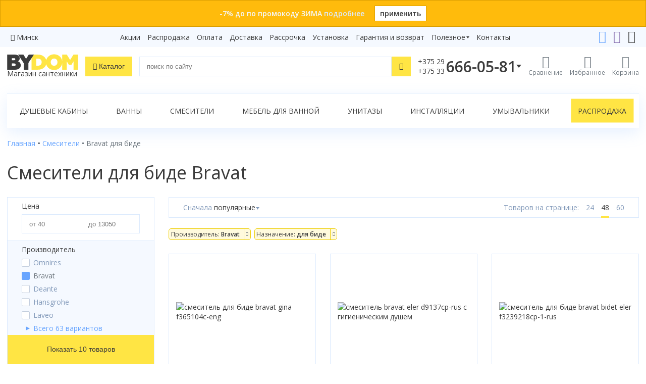

--- FILE ---
content_type: text/html; charset=utf-8
request_url: https://www.bydom.by/smesiteli/bravat-dlya-bide/
body_size: 26854
content:

<!doctype html>
<html lang="ru" prefix="og: http://ogp.me/ns#">
<head>
    <meta charset="utf-8">
    <meta name="viewport" content="width=device-width, initial-scale=1">
    <title>Смесители для биде Bravat (Брават) купить в Минске, отзывы, цены и фото в интернет-магазине</title>
    

<link rel="apple-touch-icon" sizes="180x180" href="/static/site/icons/apple-touch-icon.png">
<link rel="icon" type="image/png" sizes="32x32" href="/static/site/icons/favicon-32x32.png">
<link rel="icon" type="image/png" sizes="16x16" href="/static/site/icons/favicon-16x16.png">
<link rel="manifest" href="/static/site/icons/site.webmanifest">
<link rel="mask-icon" href="/static/site/icons/safari-pinned-tab.svg" color="#ffd600">
<meta name="msapplication-TileColor" content="#ffd600">
<meta name="theme-color" content="#ffd600">
    <meta name="description" content="⭐Смесители для биде Bravat - Низкие цены✓ Акции✓ Высокое качество✓ Доставка по Беларуси✓ ☎️ +375 29 666-0-581">
    
<meta name="yandex-verification" content="f11c541fc8e64d63"/>
<meta name="yandex-verification" content="6fa2dda7101d7185"/>


<meta name="google-site-verification" content="OAu_2EvSjjhSgLyqdZ8VBMmoMijs5z5otmdfRD82FnI"/>
<meta name="google-site-verification" content="9__GDlJZWINv7ZRcxXUKzosq9CD_i8cAx027l6GaVA4" />
<meta name='wmail-verification' content='5186ba18eaba547add215f4f588804e6' />

    <meta name="geo.placename" content="Беларусь" />
<meta name="geo.position" content="53.7098070;27.9533890" />
<meta name="geo.region" content="BY-" />
<meta name="ICBM" content="53.7098070, 27.9533890" />
    
        
            <meta property="og:title" content="Смесители для биде Bravat (Брават) купить в Минске, отзывы, цены и фото в интернет-магазине"/>
            <meta property="og:description" content="⭐Смесители для биде Bravat - Низкие цены✓ Акции✓ Высокое качество✓ Доставка по Беларуси✓ ☎️ +375 29 666-0-581"/>
            <meta property="og:type" content="website"/>
            <meta property="og:url" content="https://www.bydom.by/smesiteli/bravat-dlya-bide/"/>
            
                <meta property="og:image" content="https://www.bydom.by/static/site/img/logo.jpg"/>
        
    

    <link rel="stylesheet" href="/static/CACHE/css/output.b75810bd4b02.css" type="text/css">

    
        <!-- Google Tag Manager -->
<script>(function(w,d,s,l,i){w[l]=w[l]||[];w[l].push({'gtm.start':
new Date().getTime(),event:'gtm.js'});var f=d.getElementsByTagName(s)[0],
j=d.createElement(s),dl=l!='dataLayer'?'&l='+l:'';j.async=true;j.src=
'https://www.googletagmanager.com/gtm.js?id='+i+dl;f.parentNode.insertBefore(j,f);
})(window,document,'script','dataLayer','GTM-PPGPDPF');</script>
<!-- End Google Tag Manager -->
        <!-- Google tag (gtag.js) -->
<script async src="https://www.googletagmanager.com/gtag/js?id=G-JCM5XKMN2W"></script>
<script>
  window.dataLayer = window.dataLayer || [];
  function gtag(){dataLayer.push(arguments);}
  gtag('js', new Date());

  gtag('config', 'G-JCM5XKMN2W');
</script>

        <!-- Yandex.Metrika counter -->
<script type="text/javascript" >
    (function(m,e,t,r,i,k,a){m[i]=m[i]||function(){(m[i].a=m[i].a||[]).push(arguments)};
        m[i].l=1*new Date();k=e.createElement(t),a=e.getElementsByTagName(t)[0],k.async=1,k.src=r,a.parentNode.insertBefore(k,a)})
    (window, document, "script", "https://mc.yandex.ru/metrika/tag.js", "ym");

    ym(18945274, "init", {
        clickmap:true,
        trackLinks:true,
        accurateTrackBounce:true,
        webvisor:true
    });
</script>
<noscript><div><img src="https://mc.yandex.ru/watch/18945274" style="position:absolute; left:-9999px;" alt="" /></div></noscript>
<!-- /Yandex.Metrika counter -->
        <script type="text/javascript">!function () {
    var t = document.createElement("script");
    t.type = "text/javascript", t.async = !0, t.src = 'https://vk.com/js/api/openapi.js?169', t.onload = function () {
        VK.Retargeting.Init("VK-RTRG-1588599-1z7mb"), VK.Retargeting.Hit()
    }, document.head.appendChild(t)
}();</script>
<noscript><img src="https://vk.com/rtrg?p=VK-RTRG-1588599-1z7mb" style="position:fixed; left:-999px;" alt=""/></noscript>

    
    
    <link rel="canonical" href="https://www.bydom.by/smesiteli/bravat-dlya-bide/">
    
    
    
    
    

</head>

<body>

    <!-- Google Tag Manager (noscript) -->
<noscript><iframe src="https://www.googletagmanager.com/ns.html?id=GTM-PPGPDPF"
height="0" width="0" style="display:none;visibility:hidden"></iframe></noscript>
<!-- End Google Tag Manager (noscript) -->




    <div class="top-banner top-banner-orange">
        <div class="wrapper">
            <div class="text">
                -7% до по промокоду ЗИМА
                
                    <a href="/promo/promokod-7/">подробнее</a>
                
            </div>
            <a href="?promo=%D0%97%D0%98%D0%9C%D0%90" class="apply-promo">
                применить</a>
        </div>
    </div>



    <div class="top-links">
        <div class="wrapper">
            <div class="city-selector">
    <i class="icon-location"></i> <a href="javascript:">Минск</a>
</div>
<div id="cities">
<div class="cities-list">
    <div class="region">
        <p>Минская область</p>

        <a href="#"><strong>Минск</strong></a>






















    </div>

    <div class="region">
        <p>Брестская область</p>

        <a href="#"><strong>Брест</strong></a>















    </div>

    <div class="region">
        <p>Витебская область</p>

        <a href="#"><strong>Витебск</strong></a>




















    </div>

    <div class="region">
        <p>Гомельская область</p>

        <a href="#"><strong>Гомель</strong></a>




















    </div>

    <div class="region">
        <p>Гродненская область</p>

        <a href="#"><strong>Гродно</strong></a>
















    </div>

    <div class="region">
        <p>Могилевская область</p>

        <a href="#"><strong>Могилев</strong></a>




















    </div>
</div>
</div>

            
                
                <nav class="simple-menu">
                    
                        
                    
                        <a href="/akcii/">Акции</a>
                    
                        <a href="/rasprodaza/">Распродажа</a>
                    
                        <a href="/oplata/">Оплата</a>
                    
                        <a href="/dostavka/">Доставка</a>
                    
                        <a href="/rassrochka/">Рассрочка</a>
                    
                        <a href="/ustanovka/">Установка</a>
                    
                        <a href="/garantija-i-vozvrat/">Гарантия и возврат</a>
                    
                    
                    
                        
                            <div class="simple-menu-group">
                            <div class="simple-menu-group-click">
                                Полезное</div>
                            <div class="simple-menu-group-links">
                    
                        <a href="/sovety/">Статьи</a>
                    
                        <a href="/video/">Видеообзоры</a>
                    
                        <a href="/brendy/">Бренды</a>
                    
                        <a href="/sertifikaty/">Сертификаты</a>
                    
                    </div></div>
                    
                        
                    
                        <a href="/kontakty/">Контакты</a>
                    
                    
                    
                </nav>
            
            <div class="controls">
                <a href="https://t.me/Bydom_bot"><i class="icon-telegram"></i></a>
                <a href="viber://pa?chatURI=bydom"><i class="icon-viber"></i></a>
                
                <a href="mailto:"><i class="icon-envelope"></i></a>
            </div>
        </div>
    </div>


<header>
    <div class="wrapper">
        <div class="logo">
            <a href="/" class="logo-site">
                <img src="/static/site/img/logo-dark.svg" alt="bydom">
                
                    <div class="tagline">Магазин сантехники</div>
                
            </a>
        </div>
        <div class="catalog-n-search">
            <button class="btn-catalog"><i class="icon-bars"></i>
                <span>Каталог</span></button>
            <form method="get" action="/poisk/" class="header-search search-form">
                <input type="text" id="q" name="q" class="form-control" placeholder="поиск по сайту"
                       value="">
                <button class="btn-link" type="reset"><i class="icon-close"></i></button>
                <button class="btn-base" type="submit"><i class="icon-search"></i></button>
            </form>
        </div>
        <div class="controls">
            <div class="header-phone">
                <div class="header-phone-click" data-ym-goal="open_phones">
                    
                        <div class="index">+375 29<br>+375 33</div>
                        <div class="number">666-05-81</div>
                    
                    <i class="icon-phone"></i>
                </div>
                <div class="header-contacts">
                    <strong>Телефоны:</strong>
<div class="item">
    <i class="icon-a1"><span class="path1"></span><span class="path2"></span><span class="path3"></span><span class="path4"></span><span class="path5"></span><span class="path6"></span><span class="path7"></span></i>

    <a href="tel:+375296660581" data-ym-goal="phone_number_vel_head">+375 29 666-05-81</a>
</div>
<div class="item">
    <i class="icon-mts"></i>
    <a href="tel:+375336660581" data-ym-goal="phone_number_mts_head">+375 33 666-05-81</a>
</div>
<div class="item">
    <i class="icon-beltelecom"></i>
    <a href="tel:+375172432429" data-ym-goal="phone_number_btk_head">+375 17 243-24-29</a>
</div>
<div class="itc_open_popup call-order btn-base" data-ym-goal="СallWidget_open_head">Заказать звонок</div>
<strong>Онлайн-консультации:</strong>
<div class="item">
    <i class="icon-telegram"></i>
    <a href="https://t.me/Bydom_bot" data-ym-goal="phone_telegram_head">Telegram</a>
</div>
<div class="item">
    <i class="icon-viber"></i>
    <a href="viber://pa?chatURI=bydom" data-ym-goal="phone_viber_head">Viber</a>
</div>
<div class="item">
    <i class="icon-envelope"></i>
    <a href="mailto:" data-ym-goal="send_mail_head">info@bydom.by</a>
</div>

                </div>
            </div>
            
                <a href="/compare/" class="compare">
                    <i class="icon-compare"></i>
                    <span class="caption">Сравнение</span>
                    
                </a>
                <a href="/favorites/" class="favorites">
                    <i class="icon-heart"></i>
                    <span class="caption">Избранное</span>
                    
                </a>
            
            <a href="/korzina/" class="cart">
                <i class="icon-cart"></i>
                <span class="caption">Корзина</span>
                
                
            </a>
        </div>
    </div>
    
        <div class="catalog-n-search-wrapper">
            <div class="search-results">
                <div id="search-suggestions" class="search-suggestions"></div>
                <a href="#" class="full-search-link btn-additional">
                    Показать все результаты</a>
            </div>
            <div class="catalog">
    
</div>
        </div>
    
</header>

<main>
    
        
            <div class="wrapper">
                <div class="page-menu">
                    
                        <a href="/dushevoe-oborudovanie/dushevye-kabiny/">Душевые кабины</a>
                    
                        <a href="/vanny/">Ванны</a>
                    
                        <a href="/smesiteli/">Смесители</a>
                    
                        <a href="/mebel-dlya-vannoy/">Мебель для ванной</a>
                    
                        <a href="/sanfayans/unitazy/">Унитазы</a>
                    
                        <a href="/installjacii/">Инсталляции</a>
                    
                        <a href="/sanfayans/umyvalniki/">Умывальники</a>
                    
                        <a class="highlight" href="/rasprodaza/">Распродажа</a>
                    
                </div>
            </div>
        
    
    
        <div class="wrapper">
            

            
    
                
            
    
    
        
    
    
        
    

            
    <nav class="breadcrumbs" aria-label="breadcrumb">
        <ol class="breadcrumb" itemscope itemtype="http://schema.org/BreadcrumbList">
            
                
                    <li class="breadcrumb-item" itemprop="itemListElement" itemscope itemtype="http://schema.org/ListItem">
                        
                            <a itemprop="item" href='/' title="Переход к Главная">
                                <span itemprop="name">Главная</span>
                            </a>
                        
                        <meta itemprop="position" content="1"/>
                    </li>
                
            
                
                    <li class="breadcrumb-item" itemprop="itemListElement" itemscope itemtype="http://schema.org/ListItem">
                        
                            <a itemprop="item" href='/smesiteli/' title="Переход к Смесители">
                                <span itemprop="name">Смесители</span>
                            </a>
                        
                        <meta itemprop="position" content="2"/>
                    </li>
                
            
                
                    <li class='breadcrumb-item active' itemprop="itemListElement" itemscope itemtype="http://schema.org/ListItem">
                        <span itemprop="name">Bravat для биде</span>
                        <meta itemprop="position" content="3"/>
                    </li>
                
            
        </ol>
    </nav>


            
                <h1>Смесители для биде Bravat</h1>
            
            
    


            
    <div class="category-row">
        <a href="javascript:" class="filter-mobile">Фильтры</a>
        
            <div class="category-sidebar">
                <div id="filter">
                    <form class="filter" method="post" action=".">
                        <input type="hidden" name="csrfmiddlewaretoken" value="a3YHxzC32aQb0MLrihQnQ3VgSoEnVlN4fO5GjVe4RlxSh2MUlhVUygGu9uDD04Px">
                        

















<div class="filters">
    
        
            
    <div class="filter-group">
        <div class="filter-label">Цена
</div>
        <div class="number-inputs">
            <label>
                <input class="form-control" value="" id="price-ot"
                       type="number" step="10" min="40" max="13050"
                       name="price-ot" placeholder="от 40" data-min-value>
            </label>
            <label>
                <input class="form-control" value="" id="price-do"
                       type="number" step="10" min="40" max="13050"
                       name="price-do" placeholder="до 13050" data-max-value>
            </label>
        </div>
    </div>


        
    
        
            
    <div class="filter-group selected">
        <div class="filter-label">Производитель
</div>
        <div class="filter-checkbox show-more-checkbox">
            
                
                    <label>
                        
    <input type="checkbox" name="brand" value="omnires"
           >
    <span class="custom-checkbox"></span> <span class="checkbox-value">Omnires</span>

                    </label>
                
            
                
                    <label>
                        
    <input type="checkbox" name="brand" value="bravat"
           checked>
    <span class="custom-checkbox"></span> <span class="checkbox-value">Bravat</span>

                    </label>
                
            
                
                    <label>
                        
    <input type="checkbox" name="brand" value="deante"
           >
    <span class="custom-checkbox"></span> <span class="checkbox-value">Deante</span>

                    </label>
                
            
                
                    <label>
                        
    <input type="checkbox" name="brand" value="hansgrohe"
           >
    <span class="custom-checkbox"></span> <span class="checkbox-value">Hansgrohe</span>

                    </label>
                
            
                
                    <label>
                        
    <input type="checkbox" name="brand" value="laveo"
           >
    <span class="custom-checkbox"></span> <span class="checkbox-value">Laveo</span>

                    </label>
                
            
                
            
                
            
                
            
                
            
                
            
                
            
                
            
                
            
                
            
                
            
                
            
                
            
                
            
                
            
                
            
                
            
                
            
                
            
                
            
                
            
                
            
                
            
                
            
                
            
                
            
                
            
                
            
                
            
                
            
                
            
                
            
                
            
                
            
                
            
                
            
                
            
                
            
                
            
                
            
                
            
                
            
                
            
                
            
                
            
                
            
                
            
                
            
                
            
                
            
                
            
                
            
                
            
                
            
                
            
                
            
                
            
                
            
                
            
            
                <div class="dropdown-filter">
                    <div class="filter-checkbox dropdown-filter__row">
                        
    
        <label>
            <input type="checkbox" name="brand" value="abber"
                   >
            <span class="custom-checkbox"></span> <span class="checkbox-value">Abber</span>
        </label>
    
        <label>
            <input type="checkbox" name="brand" value="ahti"
                   >
            <span class="custom-checkbox"></span> <span class="checkbox-value">Ahti</span>
        </label>
    
        <label>
            <input type="checkbox" name="brand" value="allen-brau"
                   >
            <span class="custom-checkbox"></span> <span class="checkbox-value">Allen Brau</span>
        </label>
    
        <label>
            <input type="checkbox" name="brand" value="alpen"
                   >
            <span class="custom-checkbox"></span> <span class="checkbox-value">Alpen</span>
        </label>
    
        <label>
            <input type="checkbox" name="brand" value="ampm"
                   >
            <span class="custom-checkbox"></span> <span class="checkbox-value">Am.Pm</span>
        </label>
    
        <label>
            <input type="checkbox" name="brand" value="armatura"
                   >
            <span class="custom-checkbox"></span> <span class="checkbox-value">Armatura</span>
        </label>
    
        <label>
            <input type="checkbox" name="brand" value="berges"
                   >
            <span class="custom-checkbox"></span> <span class="checkbox-value">Berges</span>
        </label>
    
        <label>
            <input type="checkbox" name="brand" value="black-and-white"
                   >
            <span class="custom-checkbox"></span> <span class="checkbox-value">Black&amp;White</span>
        </label>
    
        <label>
            <input type="checkbox" name="brand" value="bochmann"
                   >
            <span class="custom-checkbox"></span> <span class="checkbox-value">BochMann</span>
        </label>
    
        <label>
            <input type="checkbox" name="brand" value="boheme"
                   >
            <span class="custom-checkbox"></span> <span class="checkbox-value">Boheme</span>
        </label>
    
        <label>
            <input type="checkbox" name="brand" value="bravat"
                   checked>
            <span class="custom-checkbox"></span> <span class="checkbox-value">Bravat</span>
        </label>
    
        <label>
            <input type="checkbox" name="brand" value="bruma"
                   >
            <span class="custom-checkbox"></span> <span class="checkbox-value">Bruma</span>
        </label>
    
        <label>
            <input type="checkbox" name="brand" value="caprigo"
                   >
            <span class="custom-checkbox"></span> <span class="checkbox-value">Caprigo</span>
        </label>
    
        <label>
            <input type="checkbox" name="brand" value="ceramalux"
                   >
            <span class="custom-checkbox"></span> <span class="checkbox-value">CeramaLux</span>
        </label>
    
        <label>
            <input type="checkbox" name="brand" value="cersanit"
                   >
            <span class="custom-checkbox"></span> <span class="checkbox-value">Cersanit</span>
        </label>
    
        <label>
            <input type="checkbox" name="brand" value="cezares"
                   >
            <span class="custom-checkbox"></span> <span class="checkbox-value">Cezares</span>
        </label>
    
        <label>
            <input type="checkbox" name="brand" value="damixa"
                   >
            <span class="custom-checkbox"></span> <span class="checkbox-value">Damixa</span>
        </label>
    
        <label>
            <input type="checkbox" name="brand" value="daniel"
                   >
            <span class="custom-checkbox"></span> <span class="checkbox-value">Daniel</span>
        </label>
    
        <label>
            <input type="checkbox" name="brand" value="deante"
                   >
            <span class="custom-checkbox"></span> <span class="checkbox-value">Deante</span>
        </label>
    
        <label>
            <input type="checkbox" name="brand" value="diadonna"
                   >
            <span class="custom-checkbox"></span> <span class="checkbox-value">Diadonna</span>
        </label>
    
        <label>
            <input type="checkbox" name="brand" value="excellent-2"
                   >
            <span class="custom-checkbox"></span> <span class="checkbox-value">Excellent</span>
        </label>
    
        <label>
            <input type="checkbox" name="brand" value="franke"
                   >
            <span class="custom-checkbox"></span> <span class="checkbox-value">FRANKE</span>
        </label>
    
        <label>
            <input type="checkbox" name="brand" value="gid"
                   >
            <span class="custom-checkbox"></span> <span class="checkbox-value">Gid</span>
        </label>
    
        <label>
            <input type="checkbox" name="brand" value="granfest"
                   >
            <span class="custom-checkbox"></span> <span class="checkbox-value">GranFest</span>
        </label>
    
        <label>
            <input type="checkbox" name="brand" value="grohe"
                   >
            <span class="custom-checkbox"></span> <span class="checkbox-value">Grohe</span>
        </label>
    
        <label>
            <input type="checkbox" name="brand" value="hansgrohe"
                   >
            <span class="custom-checkbox"></span> <span class="checkbox-value">Hansgrohe</span>
        </label>
    
        <label>
            <input type="checkbox" name="brand" value="iddis"
                   >
            <span class="custom-checkbox"></span> <span class="checkbox-value">Iddis</span>
        </label>
    
        <label>
            <input type="checkbox" name="brand" value="ideal-standard"
                   >
            <span class="custom-checkbox"></span> <span class="checkbox-value">Ideal Standard</span>
        </label>
    
        <label>
            <input type="checkbox" name="brand" value="inan"
                   >
            <span class="custom-checkbox"></span> <span class="checkbox-value">Inan</span>
        </label>
    
        <label>
            <input type="checkbox" name="brand" value="jacuzzi-2"
                   >
            <span class="custom-checkbox"></span> <span class="checkbox-value">Jacuzzi</span>
        </label>
    
        <label>
            <input type="checkbox" name="brand" value="kaiser"
                   >
            <span class="custom-checkbox"></span> <span class="checkbox-value">Kaiser</span>
        </label>
    
        <label>
            <input type="checkbox" name="brand" value="laveo"
                   >
            <span class="custom-checkbox"></span> <span class="checkbox-value">Laveo</span>
        </label>
    
        <label>
            <input type="checkbox" name="brand" value="lemark"
                   >
            <span class="custom-checkbox"></span> <span class="checkbox-value">Lemark</span>
        </label>
    
        <label>
            <input type="checkbox" name="brand" value="milardo"
                   >
            <span class="custom-checkbox"></span> <span class="checkbox-value">Milardo</span>
        </label>
    
        <label>
            <input type="checkbox" name="brand" value="omnires"
                   >
            <span class="custom-checkbox"></span> <span class="checkbox-value">Omnires</span>
        </label>
    
        <label>
            <input type="checkbox" name="brand" value="omoikiri"
                   >
            <span class="custom-checkbox"></span> <span class="checkbox-value">Omoikiri</span>
        </label>
    
        <label>
            <input type="checkbox" name="brand" value="orans"
                   >
            <span class="custom-checkbox"></span> <span class="checkbox-value">Orans</span>
        </label>
    
        <label>
            <input type="checkbox" name="brand" value="oras"
                   >
            <span class="custom-checkbox"></span> <span class="checkbox-value">Oras</span>
        </label>
    
        <label>
            <input type="checkbox" name="brand" value="paffoni"
                   >
            <span class="custom-checkbox"></span> <span class="checkbox-value">Paffoni</span>
        </label>
    
        <label>
            <input type="checkbox" name="brand" value="paulmark"
                   >
            <span class="custom-checkbox"></span> <span class="checkbox-value">Paulmark</span>
        </label>
    
        <label>
            <input type="checkbox" name="brand" value="rav-slezak"
                   >
            <span class="custom-checkbox"></span> <span class="checkbox-value">RAV Slezak</span>
        </label>
    
        <label>
            <input type="checkbox" name="brand" value="rgw"
                   >
            <span class="custom-checkbox"></span> <span class="checkbox-value">RGW</span>
        </label>
    
        <label>
            <input type="checkbox" name="brand" value="ravak"
                   >
            <span class="custom-checkbox"></span> <span class="checkbox-value">Ravak</span>
        </label>
    
        <label>
            <input type="checkbox" name="brand" value="rea"
                   >
            <span class="custom-checkbox"></span> <span class="checkbox-value">Rea</span>
        </label>
    
        <label>
            <input type="checkbox" name="brand" value="redblu-by-damixa"
                   >
            <span class="custom-checkbox"></span> <span class="checkbox-value">RedBlu by Damixa</span>
        </label>
    
        <label>
            <input type="checkbox" name="brand" value="remer"
                   >
            <span class="custom-checkbox"></span> <span class="checkbox-value">Remer</span>
        </label>
    
        <label>
            <input type="checkbox" name="brand" value="river"
                   >
            <span class="custom-checkbox"></span> <span class="checkbox-value">River</span>
        </label>
    
        <label>
            <input type="checkbox" name="brand" value="rossinka"
                   >
            <span class="custom-checkbox"></span> <span class="checkbox-value">Rossinka</span>
        </label>
    
        <label>
            <input type="checkbox" name="brand" value="roxen"
                   >
            <span class="custom-checkbox"></span> <span class="checkbox-value">Roxen</span>
        </label>
    
        <label>
            <input type="checkbox" name="brand" value="rubineta"
                   >
            <span class="custom-checkbox"></span> <span class="checkbox-value">Rubineta</span>
        </label>
    
        <label>
            <input type="checkbox" name="brand" value="schell"
                   >
            <span class="custom-checkbox"></span> <span class="checkbox-value">Schell</span>
        </label>
    
        <label>
            <input type="checkbox" name="brand" value="teska"
                   >
            <span class="custom-checkbox"></span> <span class="checkbox-value">Teska</span>
        </label>
    
        <label>
            <input type="checkbox" name="brand" value="teymi"
                   >
            <span class="custom-checkbox"></span> <span class="checkbox-value">Teymi</span>
        </label>
    
        <label>
            <input type="checkbox" name="brand" value="timo"
                   >
            <span class="custom-checkbox"></span> <span class="checkbox-value">Timo</span>
        </label>
    
        <label>
            <input type="checkbox" name="brand" value="tres"
                   >
            <span class="custom-checkbox"></span> <span class="checkbox-value">Tres</span>
        </label>
    
        <label>
            <input type="checkbox" name="brand" value="valvex"
                   >
            <span class="custom-checkbox"></span> <span class="checkbox-value">Valvex</span>
        </label>
    
        <label>
            <input type="checkbox" name="brand" value="vincea"
                   >
            <span class="custom-checkbox"></span> <span class="checkbox-value">Vincea</span>
        </label>
    
        <label>
            <input type="checkbox" name="brand" value="vivi-felice"
                   >
            <span class="custom-checkbox"></span> <span class="checkbox-value">Vivi Felice</span>
        </label>
    
        <label>
            <input type="checkbox" name="brand" value="whitecross"
                   >
            <span class="custom-checkbox"></span> <span class="checkbox-value">WHITECROSS</span>
        </label>
    
        <label>
            <input type="checkbox" name="brand" value="wasserkraft"
                   >
            <span class="custom-checkbox"></span> <span class="checkbox-value">Wasserkraft</span>
        </label>
    
        <label>
            <input type="checkbox" name="brand" value="wellsee"
                   >
            <span class="custom-checkbox"></span> <span class="checkbox-value">Wellsee</span>
        </label>
    
        <label>
            <input type="checkbox" name="brand" value="welt-wasser"
                   >
            <span class="custom-checkbox"></span> <span class="checkbox-value">Welt-Wasser</span>
        </label>
    
        <label>
            <input type="checkbox" name="brand" value="zorg"
                   >
            <span class="custom-checkbox"></span> <span class="checkbox-value">ZorG</span>
        </label>
    

                    </div>
                </div>
                <div class="show-more" data-count="63">Всего 63
                    вариантов
                </div>
            
        </div>
    </div>


        
    
        
            
    <div class="filter-group cap-first">
        <div class="filter-label">Страна бренда
</div>
        <div class="filter-checkbox show-more-checkbox">
            
                
                    <label>
                        
                            <input type="checkbox" name="strana-brenda" value="италия/турция"
                                   >
                            <span class="custom-checkbox"></span> <span class="checkbox-value">италия/турция</span>
                        
                    </label>
                
            
                
                    <label>
                        
                            <input type="checkbox" name="strana-brenda" value="польша"
                                   >
                            <span class="custom-checkbox"></span> <span class="checkbox-value">польша</span>
                        
                    </label>
                
            
                
                    <label>
                        
                            <input type="checkbox" name="strana-brenda" value="германия"
                                   >
                            <span class="custom-checkbox"></span> <span class="checkbox-value">германия</span>
                        
                    </label>
                
            
                
                    <label>
                        
                            <input type="checkbox" name="strana-brenda" value="италия"
                                   >
                            <span class="custom-checkbox"></span> <span class="checkbox-value">италия</span>
                        
                    </label>
                
            
                
                    <label>
                        
                            <input type="checkbox" name="strana-brenda" value="китай"
                                   >
                            <span class="custom-checkbox"></span> <span class="checkbox-value">китай</span>
                        
                    </label>
                
            
                
            
                
            
                
            
                
            
                
            
                
            
                
            
                
            
                
            
                
            
                
            
                
            
                
            
                
            
                
            
                
            
            
                <div class="dropdown-filter">
                    <div class="filter-checkbox dropdown-filter__row">
                        
                            
                                <label>
                                    <input type="checkbox" name="strana-brenda" value="австрия"
                                           >
                                    <span class="custom-checkbox"></span> <span class="checkbox-value">австрия</span>
                                </label>
                            
                                <label>
                                    <input type="checkbox" name="strana-brenda" value="бельгия"
                                           >
                                    <span class="custom-checkbox"></span> <span class="checkbox-value">бельгия</span>
                                </label>
                            
                                <label>
                                    <input type="checkbox" name="strana-brenda" value="германия"
                                           >
                                    <span class="custom-checkbox"></span> <span class="checkbox-value">германия</span>
                                </label>
                            
                                <label>
                                    <input type="checkbox" name="strana-brenda" value="германия/китай"
                                           >
                                    <span class="custom-checkbox"></span> <span class="checkbox-value">германия/китай</span>
                                </label>
                            
                                <label>
                                    <input type="checkbox" name="strana-brenda" value="дания"
                                           >
                                    <span class="custom-checkbox"></span> <span class="checkbox-value">дания</span>
                                </label>
                            
                                <label>
                                    <input type="checkbox" name="strana-brenda" value="дания/россия"
                                           >
                                    <span class="custom-checkbox"></span> <span class="checkbox-value">дания/россия</span>
                                </label>
                            
                                <label>
                                    <input type="checkbox" name="strana-brenda" value="испания"
                                           >
                                    <span class="custom-checkbox"></span> <span class="checkbox-value">испания</span>
                                </label>
                            
                                <label>
                                    <input type="checkbox" name="strana-brenda" value="италия"
                                           >
                                    <span class="custom-checkbox"></span> <span class="checkbox-value">италия</span>
                                </label>
                            
                                <label>
                                    <input type="checkbox" name="strana-brenda" value="италия/турция"
                                           >
                                    <span class="custom-checkbox"></span> <span class="checkbox-value">италия/турция</span>
                                </label>
                            
                                <label>
                                    <input type="checkbox" name="strana-brenda" value="китай"
                                           >
                                    <span class="custom-checkbox"></span> <span class="checkbox-value">китай</span>
                                </label>
                            
                                <label>
                                    <input type="checkbox" name="strana-brenda" value="литва"
                                           >
                                    <span class="custom-checkbox"></span> <span class="checkbox-value">литва</span>
                                </label>
                            
                                <label>
                                    <input type="checkbox" name="strana-brenda" value="польша"
                                           >
                                    <span class="custom-checkbox"></span> <span class="checkbox-value">польша</span>
                                </label>
                            
                                <label>
                                    <input type="checkbox" name="strana-brenda" value="польша/россия"
                                           >
                                    <span class="custom-checkbox"></span> <span class="checkbox-value">польша/россия</span>
                                </label>
                            
                                <label>
                                    <input type="checkbox" name="strana-brenda" value="португалия"
                                           >
                                    <span class="custom-checkbox"></span> <span class="checkbox-value">португалия</span>
                                </label>
                            
                                <label>
                                    <input type="checkbox" name="strana-brenda" value="россия"
                                           >
                                    <span class="custom-checkbox"></span> <span class="checkbox-value">россия</span>
                                </label>
                            
                                <label>
                                    <input type="checkbox" name="strana-brenda" value="россия/китай"
                                           >
                                    <span class="custom-checkbox"></span> <span class="checkbox-value">россия/китай</span>
                                </label>
                            
                                <label>
                                    <input type="checkbox" name="strana-brenda" value="турция"
                                           >
                                    <span class="custom-checkbox"></span> <span class="checkbox-value">турция</span>
                                </label>
                            
                                <label>
                                    <input type="checkbox" name="strana-brenda" value="финляндия"
                                           >
                                    <span class="custom-checkbox"></span> <span class="checkbox-value">финляндия</span>
                                </label>
                            
                                <label>
                                    <input type="checkbox" name="strana-brenda" value="чехия"
                                           >
                                    <span class="custom-checkbox"></span> <span class="checkbox-value">чехия</span>
                                </label>
                            
                                <label>
                                    <input type="checkbox" name="strana-brenda" value="швейцария"
                                           >
                                    <span class="custom-checkbox"></span> <span class="checkbox-value">швейцария</span>
                                </label>
                            
                                <label>
                                    <input type="checkbox" name="strana-brenda" value="япония"
                                           >
                                    <span class="custom-checkbox"></span> <span class="checkbox-value">япония</span>
                                </label>
                            
                        
                    </div>
                </div>
                <div class="show-more" data-count="21">Всего 21
                    вариантов
                </div>
            
        </div>
    </div>


        
    
        
            
    <div class="filter-group">
        <div class="filter-label">Цвет
</div>
        <div class="filter-checkbox show-more-checkbox">
            
                
                    <label>
                        
                            <input type="checkbox" name="tsvet" value="хром"
                                   >
                            <span class="custom-checkbox"></span> <span class="checkbox-value">хром</span>
                        
                    </label>
                
            
                
                    <label>
                        
                            <input type="checkbox" name="tsvet" value="чёрный"
                                   >
                            <span class="custom-checkbox"></span> <span class="checkbox-value">чёрный</span>
                        
                    </label>
                
            
                
                    <label>
                        
                            <input type="checkbox" name="tsvet" value="белый"
                                   >
                            <span class="custom-checkbox"></span> <span class="checkbox-value">белый</span>
                        
                    </label>
                
            
                
                    <label>
                        
                            <input type="checkbox" name="tsvet" value="бронза"
                                   >
                            <span class="custom-checkbox"></span> <span class="checkbox-value">бронза</span>
                        
                    </label>
                
            
                
                    <label>
                        
                            <input type="checkbox" name="tsvet" value="золото"
                                   >
                            <span class="custom-checkbox"></span> <span class="checkbox-value">золото</span>
                        
                    </label>
                
            
                
            
                
            
                
            
                
            
                
            
                
            
                
            
                
            
                
            
                
            
                
            
                
            
                
            
                
            
                
            
                
            
                
            
                
            
                
            
                
            
                
            
                
            
                
            
                
            
                
            
            
                <div class="dropdown-filter">
                    <div class="filter-checkbox dropdown-filter__row">
                        
                            
                                <label>
                                    <input type="checkbox" name="tsvet" value="бежевый"
                                           >
                                    <span class="custom-checkbox"></span> <span class="checkbox-value">бежевый</span>
                                </label>
                            
                                <label>
                                    <input type="checkbox" name="tsvet" value="белый"
                                           >
                                    <span class="custom-checkbox"></span> <span class="checkbox-value">белый</span>
                                </label>
                            
                                <label>
                                    <input type="checkbox" name="tsvet" value="брашированная бронза"
                                           >
                                    <span class="custom-checkbox"></span> <span class="checkbox-value">брашированная бронза</span>
                                </label>
                            
                                <label>
                                    <input type="checkbox" name="tsvet" value="брашированная латунь"
                                           >
                                    <span class="custom-checkbox"></span> <span class="checkbox-value">брашированная латунь</span>
                                </label>
                            
                                <label>
                                    <input type="checkbox" name="tsvet" value="брашированная медь"
                                           >
                                    <span class="custom-checkbox"></span> <span class="checkbox-value">брашированная медь</span>
                                </label>
                            
                                <label>
                                    <input type="checkbox" name="tsvet" value="брашированная оружейная сталь"
                                           >
                                    <span class="custom-checkbox"></span> <span class="checkbox-value">брашированная оружейная сталь</span>
                                </label>
                            
                                <label>
                                    <input type="checkbox" name="tsvet" value="брашированная сталь"
                                           >
                                    <span class="custom-checkbox"></span> <span class="checkbox-value">брашированная сталь</span>
                                </label>
                            
                                <label>
                                    <input type="checkbox" name="tsvet" value="брашированное золото"
                                           >
                                    <span class="custom-checkbox"></span> <span class="checkbox-value">брашированное золото</span>
                                </label>
                            
                                <label>
                                    <input type="checkbox" name="tsvet" value="брашированный графит"
                                           >
                                    <span class="custom-checkbox"></span> <span class="checkbox-value">брашированный графит</span>
                                </label>
                            
                                <label>
                                    <input type="checkbox" name="tsvet" value="брашированный никель"
                                           >
                                    <span class="custom-checkbox"></span> <span class="checkbox-value">брашированный никель</span>
                                </label>
                            
                                <label>
                                    <input type="checkbox" name="tsvet" value="бронза"
                                           >
                                    <span class="custom-checkbox"></span> <span class="checkbox-value">бронза</span>
                                </label>
                            
                                <label>
                                    <input type="checkbox" name="tsvet" value="графит"
                                           >
                                    <span class="custom-checkbox"></span> <span class="checkbox-value">графит</span>
                                </label>
                            
                                <label>
                                    <input type="checkbox" name="tsvet" value="желтый"
                                           >
                                    <span class="custom-checkbox"></span> <span class="checkbox-value">желтый</span>
                                </label>
                            
                                <label>
                                    <input type="checkbox" name="tsvet" value="зеленый"
                                           >
                                    <span class="custom-checkbox"></span> <span class="checkbox-value">зеленый</span>
                                </label>
                            
                                <label>
                                    <input type="checkbox" name="tsvet" value="золото"
                                           >
                                    <span class="custom-checkbox"></span> <span class="checkbox-value">золото</span>
                                </label>
                            
                                <label>
                                    <input type="checkbox" name="tsvet" value="коричневый"
                                           >
                                    <span class="custom-checkbox"></span> <span class="checkbox-value">коричневый</span>
                                </label>
                            
                                <label>
                                    <input type="checkbox" name="tsvet" value="красный"
                                           >
                                    <span class="custom-checkbox"></span> <span class="checkbox-value">красный</span>
                                </label>
                            
                                <label>
                                    <input type="checkbox" name="tsvet" value="латте"
                                           >
                                    <span class="custom-checkbox"></span> <span class="checkbox-value">латте</span>
                                </label>
                            
                                <label>
                                    <input type="checkbox" name="tsvet" value="латунь"
                                           >
                                    <span class="custom-checkbox"></span> <span class="checkbox-value">латунь</span>
                                </label>
                            
                                <label>
                                    <input type="checkbox" name="tsvet" value="медь"
                                           >
                                    <span class="custom-checkbox"></span> <span class="checkbox-value">медь</span>
                                </label>
                            
                                <label>
                                    <input type="checkbox" name="tsvet" value="никель"
                                           >
                                    <span class="custom-checkbox"></span> <span class="checkbox-value">никель</span>
                                </label>
                            
                                <label>
                                    <input type="checkbox" name="tsvet" value="оружейная сталь"
                                           >
                                    <span class="custom-checkbox"></span> <span class="checkbox-value">оружейная сталь</span>
                                </label>
                            
                                <label>
                                    <input type="checkbox" name="tsvet" value="розовое золото"
                                           >
                                    <span class="custom-checkbox"></span> <span class="checkbox-value">розовое золото</span>
                                </label>
                            
                                <label>
                                    <input type="checkbox" name="tsvet" value="сатин"
                                           >
                                    <span class="custom-checkbox"></span> <span class="checkbox-value">сатин</span>
                                </label>
                            
                                <label>
                                    <input type="checkbox" name="tsvet" value="серый"
                                           >
                                    <span class="custom-checkbox"></span> <span class="checkbox-value">серый</span>
                                </label>
                            
                                <label>
                                    <input type="checkbox" name="tsvet" value="синий"
                                           >
                                    <span class="custom-checkbox"></span> <span class="checkbox-value">синий</span>
                                </label>
                            
                                <label>
                                    <input type="checkbox" name="tsvet" value="сталь"
                                           >
                                    <span class="custom-checkbox"></span> <span class="checkbox-value">сталь</span>
                                </label>
                            
                                <label>
                                    <input type="checkbox" name="tsvet" value="титан"
                                           >
                                    <span class="custom-checkbox"></span> <span class="checkbox-value">титан</span>
                                </label>
                            
                                <label>
                                    <input type="checkbox" name="tsvet" value="хром"
                                           >
                                    <span class="custom-checkbox"></span> <span class="checkbox-value">хром</span>
                                </label>
                            
                                <label>
                                    <input type="checkbox" name="tsvet" value="чёрный"
                                           >
                                    <span class="custom-checkbox"></span> <span class="checkbox-value">чёрный</span>
                                </label>
                            
                        
                    </div>
                </div>
                <div class="show-more" data-count="30">Всего 30
                    вариантов
                </div>
            
        </div>
    </div>


        
    
        
            
    <div class="filter-group selected">
        <div class="filter-label">Назначение
    <div class="hint">
        <i class="hint-toggle icon-question-circle"></i>
        <div class="hint-wrapper">
            <div class="hint-text">
                Смеситель для биде устанавливается на биде. У смесителей для ванны (и душа) есть переключатель режимов. Смесители для душа не имеют излива. Характерная особенность смесителя для кухонной мойки - высокий поворотный излив. Смеситель для умывальника имеет короткий фиксированный излив.
            </div>
        </div>
    </div>

</div>
        <div class="filter-checkbox">
            
                
                    <label>
                        
                            <input type="checkbox" name="naznachenie" value="для умывальника"
                                   >
                            <span class="custom-checkbox"></span> <span class="checkbox-value">для умывальника</span>
                        
                    </label>
                
            
                
                    <label>
                        
                            <input type="checkbox" name="naznachenie" value="для ванны"
                                   >
                            <span class="custom-checkbox"></span> <span class="checkbox-value">для ванны</span>
                        
                    </label>
                
            
                
                    <label>
                        
                            <input type="checkbox" name="naznachenie" value="для кухни"
                                   >
                            <span class="custom-checkbox"></span> <span class="checkbox-value">для кухни</span>
                        
                    </label>
                
            
                
                    <label>
                        
                            <input type="checkbox" name="naznachenie" value="для душа"
                                   >
                            <span class="custom-checkbox"></span> <span class="checkbox-value">для душа</span>
                        
                    </label>
                
            
                
                    <label>
                        
                            <input type="checkbox" name="naznachenie" value="наборы смесителей"
                                   >
                            <span class="custom-checkbox"></span> <span class="checkbox-value">наборы смесителей</span>
                        
                    </label>
                
            
                
                    <label>
                        
                            <input type="checkbox" name="naznachenie" value="для биде"
                                   checked>
                            <span class="custom-checkbox"></span> <span class="checkbox-value">для биде</span>
                        
                    </label>
                
            
                
                    <label>
                        
                            <input type="checkbox" name="naznachenie" value="для писсуара"
                                   >
                            <span class="custom-checkbox"></span> <span class="checkbox-value">для писсуара</span>
                        
                    </label>
                
            
            
        </div>
    </div>


        
    
        
            
    <div class="filter-group">
        <div class="filter-label">Монтаж
    <div class="hint">
        <i class="hint-toggle icon-question-circle"></i>
        <div class="hint-wrapper">
            <div class="hint-text">
                Позволяет Вам выбрать смесители на основе их способа установки и монтажных особенностей. Этот фильтр упрощает поиск подходящего смесителя, соответствующего вашему интерьеру и техническим требованиям
            </div>
        </div>
    </div>

</div>
        <div class="filter-checkbox show-more-checkbox">
            
                
                    <label>
                        
                            <input type="checkbox" name="montazh" value="на умывальник"
                                   >
                            <span class="custom-checkbox"></span> <span class="checkbox-value">на умывальник</span>
                        
                    </label>
                
            
                
                    <label>
                        
                            <input type="checkbox" name="montazh" value="на мойку"
                                   >
                            <span class="custom-checkbox"></span> <span class="checkbox-value">на мойку</span>
                        
                    </label>
                
            
                
                    <label>
                        
                            <input type="checkbox" name="montazh" value="на стену"
                                   >
                            <span class="custom-checkbox"></span> <span class="checkbox-value">на стену</span>
                        
                    </label>
                
            
                
                    <label>
                        
                            <input type="checkbox" name="montazh" value="скрытый монтаж"
                                   >
                            <span class="custom-checkbox"></span> <span class="checkbox-value">скрытый монтаж</span>
                        
                    </label>
                
            
                
                    <label>
                        
                            <input type="checkbox" name="montazh" value="на борт ванны"
                                   >
                            <span class="custom-checkbox"></span> <span class="checkbox-value">на борт ванны</span>
                        
                    </label>
                
            
                
            
                
            
                
            
                
            
            
                <div class="dropdown-filter">
                    <div class="filter-checkbox dropdown-filter__row">
                        
                            
                                <label>
                                    <input type="checkbox" name="montazh" value="на биде"
                                           >
                                    <span class="custom-checkbox"></span> <span class="checkbox-value">на биде</span>
                                </label>
                            
                                <label>
                                    <input type="checkbox" name="montazh" value="на борт ванны"
                                           >
                                    <span class="custom-checkbox"></span> <span class="checkbox-value">на борт ванны</span>
                                </label>
                            
                                <label>
                                    <input type="checkbox" name="montazh" value="на мойку"
                                           >
                                    <span class="custom-checkbox"></span> <span class="checkbox-value">на мойку</span>
                                </label>
                            
                                <label>
                                    <input type="checkbox" name="montazh" value="на пол"
                                           >
                                    <span class="custom-checkbox"></span> <span class="checkbox-value">на пол</span>
                                </label>
                            
                                <label>
                                    <input type="checkbox" name="montazh" value="на стену"
                                           >
                                    <span class="custom-checkbox"></span> <span class="checkbox-value">на стену</span>
                                </label>
                            
                                <label>
                                    <input type="checkbox" name="montazh" value="на столешницу"
                                           >
                                    <span class="custom-checkbox"></span> <span class="checkbox-value">на столешницу</span>
                                </label>
                            
                                <label>
                                    <input type="checkbox" name="montazh" value="на умывальник"
                                           >
                                    <span class="custom-checkbox"></span> <span class="checkbox-value">на умывальник</span>
                                </label>
                            
                                <label>
                                    <input type="checkbox" name="montazh" value="на унитаз"
                                           >
                                    <span class="custom-checkbox"></span> <span class="checkbox-value">на унитаз</span>
                                </label>
                            
                                <label>
                                    <input type="checkbox" name="montazh" value="скрытый монтаж"
                                           >
                                    <span class="custom-checkbox"></span> <span class="checkbox-value">скрытый монтаж</span>
                                </label>
                            
                        
                    </div>
                </div>
                <div class="show-more" data-count="9">Всего 9
                    вариантов
                </div>
            
        </div>
    </div>


        
    
        
            
    <div class="filter-group">
        <div class="filter-label">Термостат
    <div class="hint">
        <i class="hint-toggle icon-question-circle"></i>
        <div class="hint-wrapper">
            <div class="hint-text">
                Термостатические смесители обеспечивают стабильную температуру воды, предотвращая резкие колебания и снижая риск обжигания или переохлаждения
            </div>
        </div>
    </div>

</div>
        <div class="filter-checkbox">
            
                
                    <label>
                        
                            <input type="checkbox" name="termostat" value="без термостата"
                                   >
                            <span class="custom-checkbox"></span> <span class="checkbox-value">без термостата</span>
                        
                    </label>
                
            
                
                    <label>
                        
                            <input type="checkbox" name="termostat" value="с термостатом"
                                   >
                            <span class="custom-checkbox"></span> <span class="checkbox-value">с термостатом</span>
                        
                    </label>
                
            
            
        </div>
    </div>


        
    
        
            <div class="filter-group">
    <div class="filter-label">Душевая лейка
</div>
    <div class="filter-checkbox">
        <label>
            <input type="radio" name="dushevaya-lejka" id="dushevaya-lejka_null" autocomplete="off" value=""
                   checked>
            <span class="custom-radio"></span> <span class="checkbox-value">не важно</span>
        </label>
        <label>
            <input type="radio" name="dushevaya-lejka" id="dushevaya-lejka_on" autocomplete="off" value="1"
                   >
            <span class="custom-radio"></span> <span class="checkbox-value">есть</span>
        </label>
        <label>
            <input type="radio" name="dushevaya-lejka" id="dushevaya-lejka_off" autocomplete="off" value="0"
                   >
            <span class="custom-radio"></span> <span class="checkbox-value">нет</span>
        </label>
    </div>
</div>

        
    
        
            
    <div class="filter-group">
        <div class="filter-label">Высота смесителя
</div>
        <div class="filter-checkbox">
            
                
                    <label>
                        
                            <input type="checkbox" name="vyisota-smesitelya" value="высокий"
                                   >
                            <span class="custom-checkbox"></span> <span class="checkbox-value">высокий</span>
                        
                    </label>
                
            
                
                    <label>
                        
                            <input type="checkbox" name="vyisota-smesitelya" value="низкий"
                                   >
                            <span class="custom-checkbox"></span> <span class="checkbox-value">низкий</span>
                        
                    </label>
                
            
            
        </div>
    </div>


        
    
        
            

        
    
        
            <div class="filter-group">
    <div class="filter-label">Бесплатная доставка
</div>
    <div class="filter-checkbox">
        <label>
            <input type="radio" name="free-shipping" id="free-shipping_null" autocomplete="off" value=""
                   checked>
            <span class="custom-radio"></span> <span class="checkbox-value">не важно</span>
        </label>
        <label>
            <input type="radio" name="free-shipping" id="free-shipping_on" autocomplete="off" value="1"
                   >
            <span class="custom-radio"></span> <span class="checkbox-value">есть</span>
        </label>
        <label>
            <input type="radio" name="free-shipping" id="free-shipping_off" autocomplete="off" value="0"
                   >
            <span class="custom-radio"></span> <span class="checkbox-value">нет</span>
        </label>
    </div>
</div>

        
    
        
            <div class="filter-group">
    <div class="filter-label">Рассрочка
</div>
    <div class="filter-checkbox">
        <label>
            <input type="radio" name="installment-plan" id="installment-plan_null" autocomplete="off" value=""
                   checked>
            <span class="custom-radio"></span> <span class="checkbox-value">не важно</span>
        </label>
        <label>
            <input type="radio" name="installment-plan" id="installment-plan_on" autocomplete="off" value="1"
                   >
            <span class="custom-radio"></span> <span class="checkbox-value">есть</span>
        </label>
        <label>
            <input type="radio" name="installment-plan" id="installment-plan_off" autocomplete="off" value="0"
                   >
            <span class="custom-radio"></span> <span class="checkbox-value">нет</span>
        </label>
    </div>
</div>

        
    
        
            
    <div class="filter-group">
        <div class="filter-label">Управление
</div>
        <div class="filter-checkbox show-more-checkbox">
            
                
                    <label>
                        
                            <input type="checkbox" name="upravlenie" value="однорычажный"
                                   >
                            <span class="custom-checkbox"></span> <span class="checkbox-value">однорычажный</span>
                        
                    </label>
                
            
                
                    <label>
                        
                            <input type="checkbox" name="upravlenie" value="двухвентильный"
                                   >
                            <span class="custom-checkbox"></span> <span class="checkbox-value">двухвентильный</span>
                        
                    </label>
                
            
                
                    <label>
                        
                            <input type="checkbox" name="upravlenie" value="одновентильный"
                                   >
                            <span class="custom-checkbox"></span> <span class="checkbox-value">одновентильный</span>
                        
                    </label>
                
            
                
                    <label>
                        
                            <input type="checkbox" name="upravlenie" value="двухрычажный"
                                   >
                            <span class="custom-checkbox"></span> <span class="checkbox-value">двухрычажный</span>
                        
                    </label>
                
            
                
                    <label>
                        
                            <input type="checkbox" name="upravlenie" value="кнопочное"
                                   >
                            <span class="custom-checkbox"></span> <span class="checkbox-value">кнопочное</span>
                        
                    </label>
                
            
                
            
                
            
                
            
                
            
                
            
            
                <div class="dropdown-filter">
                    <div class="filter-checkbox dropdown-filter__row">
                        
                            
                                <label>
                                    <input type="checkbox" name="upravlenie" value="вентильное"
                                           >
                                    <span class="custom-checkbox"></span> <span class="checkbox-value">вентильное</span>
                                </label>
                            
                                <label>
                                    <input type="checkbox" name="upravlenie" value="двухвентильный"
                                           >
                                    <span class="custom-checkbox"></span> <span class="checkbox-value">двухвентильный</span>
                                </label>
                            
                                <label>
                                    <input type="checkbox" name="upravlenie" value="двухрычажный"
                                           >
                                    <span class="custom-checkbox"></span> <span class="checkbox-value">двухрычажный</span>
                                </label>
                            
                                <label>
                                    <input type="checkbox" name="upravlenie" value="джойстик"
                                           >
                                    <span class="custom-checkbox"></span> <span class="checkbox-value">джойстик</span>
                                </label>
                            
                                <label>
                                    <input type="checkbox" name="upravlenie" value="кнопочное"
                                           >
                                    <span class="custom-checkbox"></span> <span class="checkbox-value">кнопочное</span>
                                </label>
                            
                                <label>
                                    <input type="checkbox" name="upravlenie" value="одновентильный"
                                           >
                                    <span class="custom-checkbox"></span> <span class="checkbox-value">одновентильный</span>
                                </label>
                            
                                <label>
                                    <input type="checkbox" name="upravlenie" value="однорычажный"
                                           >
                                    <span class="custom-checkbox"></span> <span class="checkbox-value">однорычажный</span>
                                </label>
                            
                                <label>
                                    <input type="checkbox" name="upravlenie" value="порционное (нажимное)"
                                           >
                                    <span class="custom-checkbox"></span> <span class="checkbox-value">порционное (нажимное)</span>
                                </label>
                            
                                <label>
                                    <input type="checkbox" name="upravlenie" value="рычажное"
                                           >
                                    <span class="custom-checkbox"></span> <span class="checkbox-value">рычажное</span>
                                </label>
                            
                                <label>
                                    <input type="checkbox" name="upravlenie" value="сенсорное"
                                           >
                                    <span class="custom-checkbox"></span> <span class="checkbox-value">сенсорное</span>
                                </label>
                            
                        
                    </div>
                </div>
                <div class="show-more" data-count="10">Всего 10
                    вариантов
                </div>
            
        </div>
    </div>


        
    
        
            
    <div class="filter-group">
        <div class="filter-label">Конструкция излива
    <div class="hint">
        <i class="hint-toggle icon-question-circle"></i>
        <div class="hint-wrapper">
            <div class="hint-text">
                Смеситель может быть без излива, обычно это смеситель для душа, унитаза или писсуара. Выдвижной излив - имеет гибкий выдвижной шланг, за счет которого длина излива может увеличиваться до 70 см. Каскадный излив имеет широкую плоскую форму, поток воды падает вниз наподобие водопада. Поворотный излив может вращаться по вертикальной оси на 360°. Стационарный излив закреплен и не может поворачиваться.
            </div>
        </div>
    </div>

</div>
        <div class="filter-checkbox">
            
                
                    <label>
                        
                            <input type="checkbox" name="konstruktsiya-izliva" value="стационарный"
                                   >
                            <span class="custom-checkbox"></span> <span class="checkbox-value">стационарный</span>
                        
                    </label>
                
            
                
                    <label>
                        
                            <input type="checkbox" name="konstruktsiya-izliva" value="без излива"
                                   >
                            <span class="custom-checkbox"></span> <span class="checkbox-value">без излива</span>
                        
                    </label>
                
            
                
                    <label>
                        
                            <input type="checkbox" name="konstruktsiya-izliva" value="поворотный"
                                   >
                            <span class="custom-checkbox"></span> <span class="checkbox-value">поворотный</span>
                        
                    </label>
                
            
                
                    <label>
                        
                            <input type="checkbox" name="konstruktsiya-izliva" value="выдвижной"
                                   >
                            <span class="custom-checkbox"></span> <span class="checkbox-value">выдвижной</span>
                        
                    </label>
                
            
                
                    <label>
                        
                            <input type="checkbox" name="konstruktsiya-izliva" value="каскадный"
                                   >
                            <span class="custom-checkbox"></span> <span class="checkbox-value">каскадный</span>
                        
                    </label>
                
            
                
                    <label>
                        
                            <input type="checkbox" name="konstruktsiya-izliva" value="складной"
                                   >
                            <span class="custom-checkbox"></span> <span class="checkbox-value">складной</span>
                        
                    </label>
                
            
            
        </div>
    </div>


        
    
        
            <div class="filter-group">
    <div class="filter-label">Возможность подключения фильтра для воды
</div>
    <div class="filter-checkbox">
        <label>
            <input type="radio" name="vozmozhnost-podklyucheniya-filtra-dlya-vodyi" id="vozmozhnost-podklyucheniya-filtra-dlya-vodyi_null" autocomplete="off" value=""
                   checked>
            <span class="custom-radio"></span> <span class="checkbox-value">не важно</span>
        </label>
        <label>
            <input type="radio" name="vozmozhnost-podklyucheniya-filtra-dlya-vodyi" id="vozmozhnost-podklyucheniya-filtra-dlya-vodyi_on" autocomplete="off" value="1"
                   >
            <span class="custom-radio"></span> <span class="checkbox-value">есть</span>
        </label>
        <label>
            <input type="radio" name="vozmozhnost-podklyucheniya-filtra-dlya-vodyi" id="vozmozhnost-podklyucheniya-filtra-dlya-vodyi_off" autocomplete="off" value="0"
                   >
            <span class="custom-radio"></span> <span class="checkbox-value">нет</span>
        </label>
    </div>
</div>

        
    
        
            
    <div class="filter-group">
        <div class="filter-label">Материал корпуса
</div>
        <div class="filter-checkbox">
            
                
                    <label>
                        
                            <input type="checkbox" name="material-korpusa" value="латунь"
                                   >
                            <span class="custom-checkbox"></span> <span class="checkbox-value">латунь</span>
                        
                    </label>
                
            
                
                    <label>
                        
                            <input type="checkbox" name="material-korpusa" value="нержавеющая сталь"
                                   >
                            <span class="custom-checkbox"></span> <span class="checkbox-value">нержавеющая сталь</span>
                        
                    </label>
                
            
                
                    <label>
                        
                            <input type="checkbox" name="material-korpusa" value="металл"
                                   >
                            <span class="custom-checkbox"></span> <span class="checkbox-value">металл</span>
                        
                    </label>
                
            
            
        </div>
    </div>


        
    
        
            
    <div class="filter-group">
        <div class="filter-label">Высота излива, мм
    <div class="hint">
        <i class="hint-toggle icon-question-circle"></i>
        <div class="hint-wrapper">
            <div class="hint-text">
                Расстояние от излива до основания смесителя
            </div>
        </div>
    </div>

</div>
        <div class="number-inputs">
            <label>
                <input class="form-control" value="" id="vyisota-izliva-mm-ot"
                       type="number" step="1" min="26" max="2123"
                       name="vyisota-izliva-mm-ot" placeholder="от 26" data-min-value>
            </label>
            <label>
                <input class="form-control" value="" id="vyisota-izliva-mm-do"
                       type="number" step="1" min="26" max="2123"
                       name="vyisota-izliva-mm-do" placeholder="до 2123" data-max-value>
            </label>
        </div>
    </div>


        
    
        
            
    <div class="filter-group">
        <div class="filter-label">Длина излива, мм
    <div class="hint">
        <i class="hint-toggle icon-question-circle"></i>
        <div class="hint-wrapper">
            <div class="hint-text">
                Расстояние от центра корпуса смесителя до центра излива
            </div>
        </div>
    </div>

</div>
        <div class="number-inputs">
            <label>
                <input class="form-control" value="" id="dlina-izliva-mm-ot"
                       type="number" step="1" min="10" max="550"
                       name="dlina-izliva-mm-ot" placeholder="от 10" data-min-value>
            </label>
            <label>
                <input class="form-control" value="" id="dlina-izliva-mm-do"
                       type="number" step="1" min="10" max="550"
                       name="dlina-izliva-mm-do" placeholder="до 550" data-max-value>
            </label>
        </div>
    </div>


        
    
        
            
    <div class="filter-group">
        <div class="filter-label">Картридж
</div>
        <div class="filter-checkbox">
            
                
                    <label>
                        
                            <input type="checkbox" name="kartridzh" value="керамический"
                                   >
                            <span class="custom-checkbox"></span> <span class="checkbox-value">керамический</span>
                        
                    </label>
                
            
                
                    <label>
                        
                            <input type="checkbox" name="kartridzh" value="термостатический"
                                   >
                            <span class="custom-checkbox"></span> <span class="checkbox-value">термостатический</span>
                        
                    </label>
                
            
                
                    <label>
                        
                            <input type="checkbox" name="kartridzh" value="с керамической кран-буксой"
                                   >
                            <span class="custom-checkbox"></span> <span class="checkbox-value">с керамической кран-буксой</span>
                        
                    </label>
                
            
            
        </div>
    </div>


        
    
        
            
    <div class="filter-group">
        <div class="filter-label">Тип подводки
</div>
        <div class="filter-checkbox">
            
                
                    <label>
                        
                            <input type="checkbox" name="tip-podvodki" value="гибкая"
                                   >
                            <span class="custom-checkbox"></span> <span class="checkbox-value">гибкая</span>
                        
                    </label>
                
            
                
                    <label>
                        
                            <input type="checkbox" name="tip-podvodki" value="жесткая"
                                   >
                            <span class="custom-checkbox"></span> <span class="checkbox-value">жесткая</span>
                        
                    </label>
                
            
            
        </div>
    </div>


        
    
        
            
    <div class="filter-group">
        <div class="filter-label">Стилистика дизайна
</div>
        <div class="filter-checkbox">
            
                
                    <label>
                        
                            <input type="checkbox" name="stilistika-dizajna" value="современный стиль"
                                   >
                            <span class="custom-checkbox"></span> <span class="checkbox-value">современный стиль</span>
                        
                    </label>
                
            
                
                    <label>
                        
                            <input type="checkbox" name="stilistika-dizajna" value="ретро"
                                   >
                            <span class="custom-checkbox"></span> <span class="checkbox-value">ретро</span>
                        
                    </label>
                
            
                
                    <label>
                        
                            <input type="checkbox" name="stilistika-dizajna" value="hi tech"
                                   >
                            <span class="custom-checkbox"></span> <span class="checkbox-value">hi tech</span>
                        
                    </label>
                
            
            
        </div>
    </div>


        
    
        
            
    <div class="filter-group additional">
        <div class="filter-label">Количество отверстий для монтажа
</div>
        <div class="number-inputs">
            <label>
                <input class="form-control" value="" id="kolichestvo-otverstij-dlya-montazha-ot"
                       type="number" step="1" min="1" max="6"
                       name="kolichestvo-otverstij-dlya-montazha-ot" placeholder="от 1" data-min-value>
            </label>
            <label>
                <input class="form-control" value="" id="kolichestvo-otverstij-dlya-montazha-do"
                       type="number" step="1" min="1" max="6"
                       name="kolichestvo-otverstij-dlya-montazha-do" placeholder="до 6" data-max-value>
            </label>
        </div>
    </div>


        
    
        
    
        
    
</div>
                        
                            <span class="show-more-filters">Показать больше параметров</span>
                        <div class="filter-button">
                            <a href="/smesiteli/" class="filter-reset">
                                Очистить фильтры</a>
                        </div>

                        <button class="submit-btn btn btn-base show-products">
                            
Показать 10 товаров


                        </button>
                    </form>
                </div>
                
                


    <ul class="sidebar-catalog">
        
            
                <li class="menu-item">
                    <a>Сантехника</a>
                    
                        <ul class="submenu">
                            
            
                <li class="submenu-item">
                    <a href="/dushevoe-oborudovanie/dushevye-kabiny/"><span>Душевые кабины</span></a>
                </li>
            
        
            
                <li class="submenu-item">
                    <a href="/vanny/"><span>Ванны</span></a>
                </li>
            
        
            
                <li class="submenu-item">
                    <a href="/vanny/akrilovye-vanny/"><span>Ванны акриловые</span></a>
                </li>
            
        
            
                <li class="submenu-item">
                    <a href="/vanny/chugunnye-vanny/"><span>Ванны чугунные</span></a>
                </li>
            
        
            
                <li class="submenu-item">
                    <a href="/vanny/stalnye-vanny/"><span>Ванны стальные</span></a>
                </li>
            
        
            
                <li class="submenu-item">
                    <a href="/vanny/vanny-gidromassagnye/"><span>Ванны гидромассажные</span></a>
                </li>
            
        
            
                <li class="submenu-item">
                    <a href="/dushevoe-oborudovanie/dushevie-ugolki/"><span>Душевые уголки</span></a>
                </li>
            
        
            
                <li class="submenu-item">
                    <a href="/dushevoe-oborudovanie/dushevye-poddony/"><span>Душевые поддоны</span></a>
                </li>
            
        
            
                <li class="submenu-item">
                    <a href="/duschevie-schtorki/"><span>Душевые шторки</span></a>
                </li>
            
        
            
                <li class="submenu-item">
                    <a href="/smesiteli/"><span>Смесители</span></a>
                </li>
            
        
            
                <li class="submenu-item">
                    <a href="/sanfayans/unitazy/"><span>Унитазы</span></a>
                </li>
            
        
            
                <li class="submenu-item">
                    <a href="/sanfayans/umyvalniki/"><span>Умывальники</span></a>
                </li>
            
        
            
                <li class="submenu-item">
                    <a href="/installjacii/"><span>Инсталляции</span></a>
                </li>
            
        
            
                <li class="submenu-item">
                    <a href="/mebel-dlya-vannoy/"><span>Мебель для ванной</span></a>
                </li>
            
        
            
                <li class="submenu-item">
                    <a href="/mebel-dlya-vannoy/zerkala/"><span>Зеркала</span></a>
                </li>
            
        
                        </ul>
                    
                </li>
            
        
            
                <li class="menu-item">
                    <a href="/otoplenie/">Отопление</a>
                    
                        <ul class="submenu">
                            
            
                <li class="submenu-item">
                    <a href="/polotencesushiteli/"><span>Полотенцесушители</span></a>
                </li>
            
        
            
                <li class="submenu-item">
                    <a href="/boylery/"><span>Водонагреватели</span></a>
                </li>
            
        
            
                <li class="submenu-item">
                    <a href="/ventilyaciya/bytovye-ventilyatory/"><span>Вентиляторы бытовые</span></a>
                </li>
            
        
                        </ul>
                    
                </li>
            
        
    </ul>


            </div>
        
        <div class="category-content" itemscope itemtype="http://schema.org/Product">
            <meta itemprop="name" content="Смесители для биде Bravat">
            <meta itemprop="description" content="⭐Смесители для биде Bravat - Низкие цены✓ Акции✓ Высокое качество✓ Доставка по Беларуси✓ ☎️ +375 29 666-0-581">
            
                <div itemprop="offers" itemscope itemtype="http://schema.org/AggregateOffer">
                    <meta itemprop="lowPrice" content="153.00">
                    <meta itemprop="highPrice" content="371.52">
                    <meta itemprop="offerCount" content="10">
                    <meta itemprop="priceCurrency" content="BYN">
                </div>
            
            

            




            
                <div class="category-settings">
                    <div class="select-wrap">
                        Сначала
                        <div class="sorting-list">
                            <ul>
                                <li data-url="?sort=default"
                                    class="active"
                                    data-ym-goal="first_popular">популярные
                                </li>
                                <li data-url="?sort=price"
                                    data-ym-goal="first_price_low">дешевле
                                </li>
                                <li data-url="?sort=-price"
                                    data-ym-goal="first_price_high">дороже
                                </li>
                                <li data-url="?sort=newest"
                                    data-ym-goal="first_new">новинки
                                </li>
                            </ul>
                        </div>
                    </div>
                    <div class="per-page-list">
                        Товаров на странице:
                        <span data-on-page="24">24</span>
                        <span data-on-page="48"
                              class="selected">48</span>
                        <span data-on-page="60">60</span>
                        
                    </div>
                </div>
            


            




            
                <div class="short-filter">
                    <span data-name="brand">Производитель: <strong>Bravat</strong></span><span data-name="naznachenie">Назначение: <strong>для биде</strong></span>
                </div>
            

            

    

            
                


    

<div class="product-list setting-row">

    
        

    
        
            



<div class="product-item">
    
        
            <link itemprop="image" href="/media/products/bravat/smesitel-dlya-bide-bravat-gina/img_7ZTcYP.jpg">
        
        
            <div itemscope itemprop="brand" itemtype="http://schema.org/Brand">
                <meta itemprop="name" content="Bravat">
                
                    <meta itemprop="logo" content="/media/brands/logo-bravat.jpg">
                
            </div>
        
        
            <meta itemprop="sku" content="F365104C-ENG"/>
        
    
    



    <a class="link" href="/smesiteli/smesitel-dlya-bide-bravat-gina-f365104c-eng/">
        <div class="image">
            
                <img src="/media/thumbs/products/bravat/smesitel-dlya-bide-bravat-gina/img_7ZTcYP.jpg.400x200_q85_autocrop_upscale.jpg" alt="смеситель для биде bravat gina f365104c-eng">
            
        </div>
    </a>
    <div class="info">
        <p class="article-row">
            
            <span class="item-code">Код: 53627</span>
        </p>
        <a class="link name" href="/smesiteli/smesitel-dlya-bide-bravat-gina-f365104c-eng/">смеситель для биде bravat gina f365104c-eng</a>
        
            <p class="options">
                
Назначение: Для биде<br>
Монтаж: На биде<br>
Излив: Стационарный<br>
Без термостата<br>
Производство: Германия<br>
            </p>
        
        
        
        
    </div>
    <div class="billing">
        
        


    
    <span class="price">
        <span class="old">≈371.52&nbsp;<small>руб.</small></span>
    </span>
    
    <div class="product-buttons">
        <div class="is-out">уточняйте наличие</div>
    </div>




        
    </div>
    
</div>

        
    
        
            



<div class="product-item">
    
        
            <link itemprop="image" href="/media/products/bravat/Smesitel_dlya_dusha_Bravat_ELER_D9137CP-RUS_s_gigienicheskim_dushem/img_hbhrCc.jpg">
        
        
            <div itemscope itemprop="brand" itemtype="http://schema.org/Brand">
                <meta itemprop="name" content="Bravat">
                
                    <meta itemprop="logo" content="/media/brands/logo-bravat.jpg">
                
            </div>
        
        
            <meta itemprop="sku" content="D9137CP-RUS"/>
        
    
    



    <a class="link" href="/smesiteli/smesitel-dlya-dusha-bravat-eler-d9137cp-rus-s-gigienicheskim-dushem/">
        <div class="image">
            
                <img src="/media/thumbs/products/bravat/Smesitel_dlya_dusha_Bravat_ELER_D9137CP-RUS_s_gigienicheskim_dushem/img_hbhrCc.jpg.400x200_q85_autocrop_upscale.jpg" alt="смеситель bravat eler d9137cp-rus с гигиеническим душем">
            
        </div>
    </a>
    <div class="info">
        <p class="article-row">
            
            <span class="item-code">Код: 38208</span>
        </p>
        <a class="link name" href="/smesiteli/smesitel-dlya-dusha-bravat-eler-d9137cp-rus-s-gigienicheskim-dushem/">смеситель bravat eler d9137cp-rus с гигиеническим душем</a>
        
            <p class="options">
                
Назначение: Для биде<br>
Монтаж: Скрытый монтаж<br>
Излив: Без излива<br>
Без термостата<br>
Производство: Германия<br>
            </p>
        
        
        
        
    </div>
    <div class="billing">
        
        


    
    <span class="price">
        <span class="old">≈332.55&nbsp;<small>руб.</small></span>
    </span>
    
    <div class="product-buttons">
        <div class="is-out">уточняйте наличие</div>
    </div>




        
    </div>
    
</div>

        
    
        
            



<div class="product-item">
    
        
            <link itemprop="image" href="/media/products/bravat/smesitel-dlya-bide-bravat-bidet-eler-f3239218cp-1-rus/img_KBMPlS.png">
        
        
            <div itemscope itemprop="brand" itemtype="http://schema.org/Brand">
                <meta itemprop="name" content="Bravat">
                
                    <meta itemprop="logo" content="/media/brands/logo-bravat.jpg">
                
            </div>
        
        
            <meta itemprop="sku" content="F3239218CP-1-RUS"/>
        
    
    



    <a class="link" href="/smesiteli/smesitel-dlya-bide-bravat-bidet-eler-f3239218cp-1-rus/">
        <div class="image">
            
                <img src="/media/thumbs/products/bravat/smesitel-dlya-bide-bravat-bidet-eler-f3239218cp-1-rus/img_KBMPlS.png.400x200_q85_autocrop_upscale.png" alt="смеситель для биде bravat bidet eler f3239218cp-1-rus">
            
        </div>
    </a>
    <div class="info">
        <p class="article-row">
            
            <span class="item-code">Код: 45282</span>
        </p>
        <a class="link name" href="/smesiteli/smesitel-dlya-bide-bravat-bidet-eler-f3239218cp-1-rus/">смеситель для биде bravat bidet eler f3239218cp-1-rus</a>
        
            <p class="options">
                
Назначение: Для биде<br>
Монтаж: На биде<br>
Излив: Стационарный<br>
Без термостата<br>
Производство: Германия<br>
            </p>
        
        
        
        
    </div>
    <div class="billing">
        
        


    
    <span class="price">
        <span class="old">≈169.00&nbsp;<small>руб.</small></span>
    </span>
    
    <div class="product-buttons">
        <div class="is-out">уточняйте наличие</div>
    </div>




        
    </div>
    
</div>

        
    
        
            



<div class="product-item">
    
        
            <link itemprop="image" href="/media/products/bravat/smesitel-dlya-bide-bravat-drop-f34898c/img_d0nL9g.jpg">
        
        
            <div itemscope itemprop="brand" itemtype="http://schema.org/Brand">
                <meta itemprop="name" content="Bravat">
                
                    <meta itemprop="logo" content="/media/brands/logo-bravat.jpg">
                
            </div>
        
        
            <meta itemprop="sku" content="F34898C"/>
        
    
    



    <a class="link" href="/smesiteli/smesitel-dlya-bide-bravat-drop-f34898c/">
        <div class="image">
            
                <img src="/media/thumbs/products/bravat/smesitel-dlya-bide-bravat-drop-f34898c/img_d0nL9g.jpg.400x200_q85_autocrop_upscale.jpg" alt="смеситель для биде bravat drop f34898c">
            
        </div>
    </a>
    <div class="info">
        <p class="article-row">
            
            <span class="item-code">Код: 65634</span>
        </p>
        <a class="link name" href="/smesiteli/smesitel-dlya-bide-bravat-drop-f34898c/">смеситель для биде bravat drop f34898c</a>
        
            <p class="options">
                
Назначение: Для биде<br>
Монтаж: На биде<br>
Излив: Стационарный<br>
Без термостата<br>
Производство: Германия<br>
            </p>
        
        
        
        
    </div>
    <div class="billing">
        
        


    
    <span class="price">
        <span class="old">≈185.06&nbsp;<small>руб.</small></span>
    </span>
    
    <div class="product-buttons">
        <div class="is-out">уточняйте наличие</div>
    </div>




        
    </div>
    
</div>

        
    
        
            



<div class="product-item">
    
        
            <link itemprop="image" href="/media/products/bravat/Bravat_Fit_F3135188CP-RUS/img_gqyQxy.jpg">
        
        
            <div itemscope itemprop="brand" itemtype="http://schema.org/Brand">
                <meta itemprop="name" content="Bravat">
                
                    <meta itemprop="logo" content="/media/brands/logo-bravat.jpg">
                
            </div>
        
        
            <meta itemprop="sku" content="F3135188C-RUS"/>
        
    
    



    <a class="link" href="/smesiteli/bravat-fit-f3135188cp-rus/">
        <div class="image">
            
                <img src="/media/thumbs/products/bravat/Bravat_Fit_F3135188CP-RUS/img_gqyQxy.jpg.400x200_q85_autocrop_upscale.jpg" alt="смеситель для биде bravat fit f3135188c-rus">
            
        </div>
    </a>
    <div class="info">
        <p class="article-row">
            
            <span class="item-code">Код: 28180</span>
        </p>
        <a class="link name" href="/smesiteli/bravat-fit-f3135188cp-rus/">смеситель для биде bravat fit f3135188c-rus</a>
        
            <p class="options">
                
Назначение: Для биде<br>
Монтаж: На биде<br>
Излив: Стационарный<br>
Без термостата<br>
Производство: Германия<br>
            </p>
        
        
        
        
    </div>
    <div class="billing">
        
        


    
    <span class="price">
        <span class="old">≈159.29&nbsp;<small>руб.</small></span>
    </span>
    
    <div class="product-buttons">
        <div class="is-out">уточняйте наличие</div>
    </div>




        
    </div>
    
</div>

        
    
        
            



<div class="product-item">
    
        
            <link itemprop="image" href="/media/products/bravat/Smesitel_dlya_bide_Bravat_Bidet_Faucet-Eco-K_F3111147C/img_jjbIxt.jpg">
        
        
            <div itemscope itemprop="brand" itemtype="http://schema.org/Brand">
                <meta itemprop="name" content="Bravat">
                
                    <meta itemprop="logo" content="/media/brands/logo-bravat.jpg">
                
            </div>
        
        
            <meta itemprop="sku" content="F3111147C"/>
        
    
    



    <a class="link" href="/smesiteli/smesitel-dlya-bidet-bravat-bidet-faucet-eco-k-f3111147c/">
        <div class="image">
            
                <img src="/media/thumbs/products/bravat/Smesitel_dlya_bide_Bravat_Bidet_Faucet-Eco-K_F3111147C/img_jjbIxt.jpg.400x200_q85_autocrop_upscale.jpg" alt="смеситель для биде bravat bidet faucet-eco-k f3111147c">
            
        </div>
    </a>
    <div class="info">
        <p class="article-row">
            
            <span class="item-code">Код: 24454</span>
        </p>
        <a class="link name" href="/smesiteli/smesitel-dlya-bidet-bravat-bidet-faucet-eco-k-f3111147c/">смеситель для биде bravat bidet faucet-eco-k f3111147c</a>
        
            <p class="options">
                
Назначение: Для биде<br>
Монтаж: На биде<br>
Излив: Стационарный<br>
Без термостата<br>
Производство: Германия<br>
            </p>
        
        
        
        
    </div>
    <div class="billing">
        
        


    
    <span class="price">
        <span class="old">≈166.00&nbsp;<small>руб.</small></span>
    </span>
    
    <div class="product-buttons">
        <div class="is-out">уточняйте наличие</div>
    </div>




        
    </div>
    
</div>

        
    
        
            



<div class="product-item">
    
        
            <link itemprop="image" href="/media/products/bravat/Smesitel_dlya_bide_Bravat_Art_River_F375109C/img_B0x7mR.jpg">
        
        
            <div itemscope itemprop="brand" itemtype="http://schema.org/Brand">
                <meta itemprop="name" content="Bravat">
                
                    <meta itemprop="logo" content="/media/brands/logo-bravat.jpg">
                
            </div>
        
        
            <meta itemprop="sku" content="F375109C"/>
        
    
    



    <a class="link" href="/smesiteli/smesitel-dlya-bide-bravat-art-river-f375109c/">
        <div class="image">
            
                <img src="/media/thumbs/products/bravat/Smesitel_dlya_bide_Bravat_Art_River_F375109C/img_B0x7mR.jpg.400x200_q85_autocrop_upscale.jpg" alt="смеситель для биде bravat art river f375109c">
            
        </div>
    </a>
    <div class="info">
        <p class="article-row">
            
            <span class="item-code">Код: 24466</span>
        </p>
        <a class="link name" href="/smesiteli/smesitel-dlya-bide-bravat-art-river-f375109c/">смеситель для биде bravat art river f375109c</a>
        
            <p class="options">
                
Назначение: Для биде<br>
Монтаж: На биде<br>
Излив: Стационарный<br>
Без термостата<br>
Производство: Германия<br>
            </p>
        
        
        
        
    </div>
    <div class="billing">
        
        


    
    <span class="price">
        <span class="old">≈310.00&nbsp;<small>руб.</small></span>
    </span>
    
    <div class="product-buttons">
        <div class="is-out">уточняйте наличие</div>
    </div>




        
    </div>
    
</div>

        
    
        
            



<div class="product-item">
    
        
            <link itemprop="image" href="/media/products/bravat/smesitel-s-gigienicheskim-dushem-bravat-d9140cp-rus-hrom/img_0anzOp.jpeg">
        
        
            <div itemscope itemprop="brand" itemtype="http://schema.org/Brand">
                <meta itemprop="name" content="Bravat">
                
                    <meta itemprop="logo" content="/media/brands/logo-bravat.jpg">
                
            </div>
        
        
            <meta itemprop="sku" content="D9140CP-RUS"/>
        
    
    



    <a class="link" href="/smesiteli/smesitel-s-gigienicheskim-dushem-bravat-d9140cp-rus-hrom/">
        <div class="image">
            
                <img src="/media/thumbs/products/bravat/smesitel-s-gigienicheskim-dushem-bravat-d9140cp-rus-hrom/img_0anzOp.jpeg.400x200_q85_autocrop_upscale.jpg" alt="смеситель с гигиеническим душем bravat d9140cp-rus хром">
            
        </div>
    </a>
    <div class="info">
        <p class="article-row">
            
            <span class="item-code">Код: 91646</span>
        </p>
        <a class="link name" href="/smesiteli/smesitel-s-gigienicheskim-dushem-bravat-d9140cp-rus-hrom/">смеситель с гигиеническим душем bravat d9140cp-rus хром</a>
        
            <p class="options">
                
Назначение: Для биде<br>
Монтаж: На стену<br>
Излив: Без излива<br>
Без термостата<br>
Производство: Германия<br>
            </p>
        
        
        
        
    </div>
    <div class="billing">
        
        


    
    <span class="price">
        <span class="old">≈247.60&nbsp;<small>руб.</small></span>
    </span>
    
    <div class="product-buttons">
        <div class="is-out">уточняйте наличие</div>
    </div>




        
    </div>
    
</div>

        
    
        
            



<div class="product-item">
    
        
            <link itemprop="image" href="/media/products/bravat/smesitel-dlya-bide-bravat-bidet-alfa-f3120178cp/img_lgXpLq.jpg">
        
        
            <div itemscope itemprop="brand" itemtype="http://schema.org/Brand">
                <meta itemprop="name" content="Bravat">
                
                    <meta itemprop="logo" content="/media/brands/logo-bravat.jpg">
                
            </div>
        
        
            <meta itemprop="sku" content="F3120178CP"/>
        
    
    



    <a class="link" href="/smesiteli/smesitel-dlya-bide-bravat-bidet-alfa-f3120178cp/">
        <div class="image">
            
                <img src="/media/thumbs/products/bravat/smesitel-dlya-bide-bravat-bidet-alfa-f3120178cp/img_lgXpLq.jpg.400x200_q85_autocrop_upscale.jpg" alt="смеситель для биде bravat bidet alfa f3120178cp">
            
        </div>
    </a>
    <div class="info">
        <p class="article-row">
            
            <span class="item-code">Код: 45264</span>
        </p>
        <a class="link name" href="/smesiteli/smesitel-dlya-bide-bravat-bidet-alfa-f3120178cp/">смеситель для биде bravat bidet alfa f3120178cp</a>
        
            <p class="options">
                
Назначение: Для биде<br>
Монтаж: На биде<br>
Излив: Стационарный<br>
Без термостата<br>
Производство: Германия<br>
            </p>
        
        
        
        
    </div>
    <div class="billing">
        
        


    
    <span class="price">
        <span class="old">≈153.00&nbsp;<small>руб.</small></span>
    </span>
    
    <div class="product-buttons">
        <div class="is-out">уточняйте наличие</div>
    </div>




        
    </div>
    
</div>

        
    
        
            



<div class="product-item">
    
        
            <link itemprop="image" href="/media/products/bravat/Smesitel_dlya_bide_Bravat_Drop-D_F348162C/img_zHeSK3.jpg">
        
        
            <div itemscope itemprop="brand" itemtype="http://schema.org/Brand">
                <meta itemprop="name" content="Bravat">
                
                    <meta itemprop="logo" content="/media/brands/logo-bravat.jpg">
                
            </div>
        
        
            <meta itemprop="sku" content="F348162C"/>
        
    
    



    <a class="link" href="/smesiteli/smesitel-dlya-bide-bravat-drop-d-f348162c/">
        <div class="image">
            
                <img src="/media/thumbs/products/bravat/Smesitel_dlya_bide_Bravat_Drop-D_F348162C/img_zHeSK3.jpg.400x200_q85_autocrop_upscale.jpg" alt="смеситель для биде bravat drop-d f348162c">
            
        </div>
    </a>
    <div class="info">
        <p class="article-row">
            
            <span class="item-code">Код: 26766</span>
        </p>
        <a class="link name" href="/smesiteli/smesitel-dlya-bide-bravat-drop-d-f348162c/">смеситель для биде bravat drop-d f348162c</a>
        
            <p class="options">
                
Назначение: Для биде<br>
Монтаж: На биде<br>
Излив: Стационарный<br>
Без термостата<br>
Производство: Германия<br>
            </p>
        
        
        
        
    </div>
    <div class="billing">
        
        


    
    <span class="price">
        <span class="old">≈187.00&nbsp;<small>руб.</small></span>
    </span>
    
    <div class="product-buttons">
        <div class="is-out">уточняйте наличие</div>
    </div>




        
    </div>
    
</div>

        
    
    
        <div class="products-break">
            Похожие товары
        </div>
        
            



<div class="product-item">
    
        
            <link itemprop="image" href="/media/products/hansgrohe/Smesitel_dlya_bide_Hansgrohe_Focus_E2_31920000/img_Gw6u2q.jpg">
        
        
            <div itemscope itemprop="brand" itemtype="http://schema.org/Brand">
                <meta itemprop="name" content="Hansgrohe">
                
                    <meta itemprop="logo" content="/media/brands/logo-hansgrohe.jpg">
                
            </div>
        
        
            <meta itemprop="sku" content="31920000"/>
        
    
    
    <span class="product-stickers">
        
        <span class="sticker-stock">-38%</span>
        
        
        
        
        
        
        
    </span>




    <a class="link" href="/smesiteli/smesitel-dlya-bide-hansgrohe-focus-e2-31920000/">
        <div class="image">
            
                <img src="/media/thumbs/products/hansgrohe/Smesitel_dlya_bide_Hansgrohe_Focus_E2_31920000/img_Gw6u2q.jpg.400x200_q85_autocrop_upscale.jpg" alt="смеситель для биде hansgrohe focus e2 31920000">
            
        </div>
    </a>
    <div class="info">
        <p class="article-row">
            
            <span class="item-code">Код: 2157</span>
        </p>
        <a class="link name" href="/smesiteli/smesitel-dlya-bide-hansgrohe-focus-e2-31920000/">смеситель для биде hansgrohe focus e2 31920000</a>
        
            <p class="options">
                
Назначение: Для биде<br>
Монтаж: На биде<br>
Излив: Стационарный<br>
Без термостата<br>
Производство: Германия<br>
            </p>
        
        
        
        
    </div>
    <div class="billing">
        
            <div class="installment-plan">
                Рассрочка <span>по 66.54&nbsp;руб.</span></div>
        
        


    <div class="price">
        
        
            <span class="old-price">865.41&nbsp;руб.</span>
        
        <span class="regular">532.28&nbsp;<small>руб.</small>
            </span>
    </div>




        
    </div>
    
        <div class="product-buttons">
    
        <button data-url="/korzina/add/?model=2157" data-ym-goal="product_add"
                class="btn-base add-to-cart">
            <i class="icon-plus-circle"></i> <span class="text">в корзину</span>
        </button>
    
    <div class="controls">
        <a href="#" data-id="2157" class="favorite">
            <i class="icon-heart"></i></a>
        <a href="#" data-id="2157" class="compare">
            <i class="icon-compare"></i></a>
    </div>

    
    
    
    
    
    
</div>
    
</div>

        
            



<div class="product-item">
    
        
            <link itemprop="image" href="/media/products/rav/smesitel_dlya_bide_rav-slezak_nil_n145_5/img_sEdHNR.jpg">
        
        
            <div itemscope itemprop="brand" itemtype="http://schema.org/Brand">
                <meta itemprop="name" content="RAV Slezak">
                
                    <meta itemprop="logo" content="/media/brands/logo-rav-slezak.jpg">
                
            </div>
        
        
            <meta itemprop="sku" content="N145.5"/>
        
    
    
    <span class="product-stickers">
        
        <span class="sticker-stock">-5%</span>
        
        
        
        
        
        
        
    </span>




    <a class="link" href="/smesiteli/smesitel-dlya-bide-rav-slezak-nil-n145-5/">
        <div class="image">
            
                <img src="/media/thumbs/products/rav/smesitel_dlya_bide_rav-slezak_nil_n145_5/img_sEdHNR.jpg.400x200_q85_autocrop_upscale.jpg" alt="смеситель для биде rav-slezak nil n145.5">
            
        </div>
    </a>
    <div class="info">
        <p class="article-row">
            
            <span class="item-code">Код: 2885</span>
        </p>
        <a class="link name" href="/smesiteli/smesitel-dlya-bide-rav-slezak-nil-n145-5/">смеситель для биде rav-slezak nil n145.5</a>
        
            <p class="options">
                
Назначение: Для биде<br>
Монтаж: На биде<br>
Излив: Стационарный<br>
Без термостата<br>
Производство: Чехия<br>
            </p>
        
        
        
        
    </div>
    <div class="billing">
        
        


    <div class="price">
        
        
            <span class="old-price">241.29&nbsp;руб.</span>
        
        <span class="regular">229.95&nbsp;<small>руб.</small>
            </span>
    </div>




        
    </div>
    
        <div class="product-buttons">
    
        <button data-url="/korzina/add/?model=2885" data-ym-goal="product_add"
                class="btn-base add-to-cart">
            <i class="icon-plus-circle"></i> <span class="text">в корзину</span>
        </button>
    
    <div class="controls">
        <a href="#" data-id="2885" class="favorite">
            <i class="icon-heart"></i></a>
        <a href="#" data-id="2885" class="compare">
            <i class="icon-compare"></i></a>
    </div>

    
    
    
    
    
    
</div>
    
</div>

        
            



<div class="product-item">
    
        
            <link itemprop="image" href="/media/products/hansgrohe/Smesitel_dlya_bide_Hansgrohe_Logis_71200000/img_zLuyXb.jpg">
        
        
            <div itemscope itemprop="brand" itemtype="http://schema.org/Brand">
                <meta itemprop="name" content="Hansgrohe">
                
                    <meta itemprop="logo" content="/media/brands/logo-hansgrohe.jpg">
                
            </div>
        
        
            <meta itemprop="sku" content="71200000"/>
        
    
    



    <a class="link" href="/smesiteli/smesitel-dlya-bide-hansgrohe-logis-71200000/">
        <div class="image">
            
                <img src="/media/thumbs/products/hansgrohe/Smesitel_dlya_bide_Hansgrohe_Logis_71200000/img_zLuyXb.jpg.400x200_q85_autocrop_upscale.jpg" alt="смеситель для биде hansgrohe logis 71200000">
            
        </div>
    </a>
    <div class="info">
        <p class="article-row">
            
            <span class="item-code">Код: 31250</span>
        </p>
        <a class="link name" href="/smesiteli/smesitel-dlya-bide-hansgrohe-logis-71200000/">смеситель для биде hansgrohe logis 71200000</a>
        
            <p class="options">
                
Назначение: Для биде<br>
Монтаж: На биде<br>
Излив: Стационарный<br>
Без термостата<br>
Производство: Германия<br>
            </p>
        
        
        
        
    </div>
    <div class="billing">
        
            <div class="installment-plan">
                Рассрочка <span>по 56.88&nbsp;руб.</span></div>
        
        


    <div class="price">
        
        
        <span class="regular">455.00&nbsp;<small>руб.</small>
            </span>
    </div>




        
    </div>
    
        <div class="product-buttons">
    
        <button data-url="/korzina/add/?model=31250" data-ym-goal="product_add"
                class="btn-base add-to-cart">
            <i class="icon-plus-circle"></i> <span class="text">в корзину</span>
        </button>
    
    <div class="controls">
        <a href="#" data-id="31250" class="favorite">
            <i class="icon-heart"></i></a>
        <a href="#" data-id="31250" class="compare">
            <i class="icon-compare"></i></a>
    </div>

    
    
    
    
    
    
</div>
    
</div>

        
            



<div class="product-item">
    
        
            <link itemprop="image" href="/media/products/hansgrohe/Smesitel_dlya_bide_Hansgrohe_Logis_71204000/img_lGusOt.png">
        
        
            <div itemscope itemprop="brand" itemtype="http://schema.org/Brand">
                <meta itemprop="name" content="Hansgrohe">
                
                    <meta itemprop="logo" content="/media/brands/logo-hansgrohe.jpg">
                
            </div>
        
        
            <meta itemprop="sku" content="71204000"/>
        
    
    
    <span class="product-stickers">
        
        
        
        
        
        
        
        
    </span>




    <a class="link" href="/smesiteli/smesitel-dlya-bide-hansgrohe-logis-71204000/">
        <div class="image">
            
                <img src="/media/thumbs/products/hansgrohe/Smesitel_dlya_bide_Hansgrohe_Logis_71204000/img_lGusOt.png.400x200_q85_autocrop_upscale.png" alt="смеситель для биде hansgrohe logis 71204000">
            
        </div>
    </a>
    <div class="info">
        <p class="article-row">
            
            <span class="item-code">Код: 31251</span>
        </p>
        <a class="link name" href="/smesiteli/smesitel-dlya-bide-hansgrohe-logis-71204000/">смеситель для биде hansgrohe logis 71204000</a>
        
            <p class="options">
                
Назначение: Для биде<br>
Монтаж: На биде<br>
Излив: Стационарный<br>
Без термостата<br>
Производство: Германия<br>
            </p>
        
        
        
        
    </div>
    <div class="billing">
        
            <div class="installment-plan">
                Рассрочка <span>по 35.50&nbsp;руб.</span></div>
        
        


    <div class="price">
        
        
        <span class="regular">284.00&nbsp;<small>руб.</small>
            </span>
    </div>




        
    </div>
    
        <div class="product-buttons">
    
        <button data-url="/korzina/add/?model=31251" data-ym-goal="product_add"
                class="btn-base add-to-cart">
            <i class="icon-plus-circle"></i> <span class="text">в корзину</span>
        </button>
    
    <div class="controls">
        <a href="#" data-id="31251" class="favorite">
            <i class="icon-heart"></i></a>
        <a href="#" data-id="31251" class="compare">
            <i class="icon-compare"></i></a>
    </div>

    
    
    
    
    
    
</div>
    
</div>

        
            



<div class="product-item">
    
        
            <link itemprop="image" href="/media/products/rav/Smesitel_dlya_bide_RAV-SLEZAK_Morava_MK120_5-9SM/img_FbzZPQ.jpg">
        
        
            <div itemscope itemprop="brand" itemtype="http://schema.org/Brand">
                <meta itemprop="name" content="RAV Slezak">
                
                    <meta itemprop="logo" content="/media/brands/logo-rav-slezak.jpg">
                
            </div>
        
        
            <meta itemprop="sku" content="MK120.5-9SM"/>
        
    
    
    <span class="product-stickers">
        
        <span class="sticker-stock">-5%</span>
        
        
        
        
        
        
        
    </span>




    <a class="link" href="/smesiteli/smesitel-dlya-bide-rav-slezak-morava-mk120-5-9sm/">
        <div class="image">
            
                <img src="/media/thumbs/products/rav/Smesitel_dlya_bide_RAV-SLEZAK_Morava_MK120_5-9SM/img_FbzZPQ.jpg.400x200_q85_autocrop_upscale.jpg" alt="смеситель для биде rav-slezak morava mk120.5-9sm">
            
        </div>
    </a>
    <div class="info">
        <p class="article-row">
            
            <span class="item-code">Код: 31286</span>
        </p>
        <a class="link name" href="/smesiteli/smesitel-dlya-bide-rav-slezak-morava-mk120-5-9sm/">смеситель для биде rav-slezak morava mk120.5-9sm</a>
        
            <p class="options">
                
Назначение: Для биде<br>
Монтаж: На биде<br>
Излив: Поворотный<br>
Без термостата<br>
Производство: Чехия<br>
            </p>
        
        
        
        
    </div>
    <div class="billing">
        
            <div class="installment-plan">
                Рассрочка <span>по 47.91&nbsp;руб.</span></div>
        
        


    <div class="price">
        
        
            <span class="old-price">402.15&nbsp;руб.</span>
        
        <span class="regular">383.25&nbsp;<small>руб.</small>
            </span>
    </div>




        
    </div>
    
        <div class="product-buttons">
    
        <button data-url="/korzina/add/?model=31286" data-ym-goal="product_add"
                class="btn-base add-to-cart">
            <i class="icon-plus-circle"></i> <span class="text">в корзину</span>
        </button>
    
    <div class="controls">
        <a href="#" data-id="31286" class="favorite">
            <i class="icon-heart"></i></a>
        <a href="#" data-id="31286" class="compare">
            <i class="icon-compare"></i></a>
    </div>

    
    
    
    
    
    
</div>
    
</div>

        
            



<div class="product-item">
    
        
            <link itemprop="image" href="/media/products/hansgrohe/Smesitel_dlya_bide_Hansgrohe_Metropol_32520000/img_iDjbBY.jpg">
        
        
            <div itemscope itemprop="brand" itemtype="http://schema.org/Brand">
                <meta itemprop="name" content="Hansgrohe">
                
                    <meta itemprop="logo" content="/media/brands/logo-hansgrohe.jpg">
                
            </div>
        
        
            <meta itemprop="sku" content="32520000"/>
        
    
    
    <span class="product-stickers">
        
        <span class="sticker-stock">-12%</span>
        
        
        
        
        
        
        
    </span>




    <a class="link" href="/smesiteli/smesitel-dlya-bide-hansgrohe-metropol-32520000/">
        <div class="image">
            
                <img src="/media/thumbs/products/hansgrohe/Smesitel_dlya_bide_Hansgrohe_Metropol_32520000/img_iDjbBY.jpg.400x200_q85_autocrop_upscale.jpg" alt="смеситель для биде hansgrohe metropol 32520000">
            
        </div>
    </a>
    <div class="info">
        <p class="article-row">
            
            <span class="item-code">Код: 32101</span>
        </p>
        <a class="link name" href="/smesiteli/smesitel-dlya-bide-hansgrohe-metropol-32520000/">смеситель для биде hansgrohe metropol 32520000</a>
        
            <p class="options">
                
Назначение: Для биде<br>
Монтаж: На биде<br>
Излив: Стационарный<br>
Без термостата<br>
Производство: Германия<br>
            </p>
        
        
        
        
    </div>
    <div class="billing">
        
            <div class="installment-plan">
                Рассрочка <span>по 309.50&nbsp;руб.</span></div>
        
        


    <div class="price">
        
        
            <span class="old-price">2 824.69&nbsp;руб.</span>
        
        <span class="regular">2 476.04&nbsp;<small>руб.</small>
            </span>
    </div>




        
    </div>
    
        <div class="product-buttons">
    
        <button data-url="/korzina/add/?model=32101" data-ym-goal="product_add"
                class="btn-base add-to-cart">
            <i class="icon-plus-circle"></i> <span class="text">в корзину</span>
        </button>
    
    <div class="controls">
        <a href="#" data-id="32101" class="favorite">
            <i class="icon-heart"></i></a>
        <a href="#" data-id="32101" class="compare">
            <i class="icon-compare"></i></a>
    </div>

    
    
    
    
    
    
</div>
    
</div>

        
            



<div class="product-item">
    
        
            <link itemprop="image" href="/media/products/omnires/Smesitel_dlya_bide_Omnires_Armance_AM5220_CR/img_xy95vY.jpg">
        
        
            <div itemscope itemprop="brand" itemtype="http://schema.org/Brand">
                <meta itemprop="name" content="Omnires">
                
                    <meta itemprop="logo" content="/media/brands/logo-omnires.jpg">
                
            </div>
        
        
            <meta itemprop="sku" content="AM5220CR"/>
        
    
    



    <a class="link" href="/smesiteli/smesitel-dlya-bide-omnires-armance-am5220-cr/">
        <div class="image">
            
                <img src="/media/thumbs/products/omnires/Smesitel_dlya_bide_Omnires_Armance_AM5220_CR/img_xy95vY.jpg.400x200_q85_autocrop_upscale.jpg" alt="смеситель для биде omnires armance am5220cr хром">
            
        </div>
    </a>
    <div class="info">
        <p class="article-row">
            
            <span class="item-code">Код: 34172</span>
        </p>
        <a class="link name" href="/smesiteli/smesitel-dlya-bide-omnires-armance-am5220-cr/">смеситель для биде omnires armance am5220cr хром</a>
        
            <p class="options">
                
Назначение: Для биде<br>
Монтаж: На биде<br>
Излив: Стационарный<br>
Без термостата<br>
Производство: Польша<br>
            </p>
        
        
        
        
    </div>
    <div class="billing">
        
            <div class="installment-plan">
                Рассрочка <span>по 118.50&nbsp;руб.</span></div>
        
        


    <div class="price">
        
        
        <span class="regular">948.00&nbsp;<small>руб.</small>
            </span>
    </div>




        
    </div>
    
        <div class="product-buttons">
    
        <button data-url="/korzina/add/?model=34172" data-ym-goal="product_add"
                class="btn-base add-to-cart">
            <i class="icon-plus-circle"></i> <span class="text">в корзину</span>
        </button>
    
    <div class="controls">
        <a href="#" data-id="34172" class="favorite">
            <i class="icon-heart"></i></a>
        <a href="#" data-id="34172" class="compare">
            <i class="icon-compare"></i></a>
    </div>

    
    
    
    
    
    
</div>
    
</div>

        
            



<div class="product-item">
    
        
            <link itemprop="image" href="/media/products/omnires/smesitel-dlya-bide-omnires-y-y1220/img_MmyoXc.jpeg">
        
        
            <div itemscope itemprop="brand" itemtype="http://schema.org/Brand">
                <meta itemprop="name" content="Omnires">
                
                    <meta itemprop="logo" content="/media/brands/logo-omnires.jpg">
                
            </div>
        
        
            <meta itemprop="sku" content="Y1220CR"/>
        
    
    



    <a class="link" href="/smesiteli/smesitel-dlya-bide-omnires-y-y1220-cr/">
        <div class="image">
            
                <img src="/media/thumbs/products/omnires/smesitel-dlya-bide-omnires-y-y1220/img_MmyoXc.jpeg.400x200_q85_autocrop_upscale.jpg" alt="смеситель для биде omnires y1220cr хром">
            
        </div>
    </a>
    <div class="info">
        <p class="article-row">
            
            <span class="item-code">Код: 34246</span>
        </p>
        <a class="link name" href="/smesiteli/smesitel-dlya-bide-omnires-y-y1220-cr/">смеситель для биде omnires y1220cr хром</a>
        
            <p class="options">
                
Назначение: Для биде<br>
Монтаж: На биде<br>
Излив: Стационарный<br>
Без термостата<br>
Производство: Польша<br>
            </p>
        
        
        
        
    </div>
    <div class="billing">
        
            <div class="installment-plan">
                Рассрочка <span>по 57.88&nbsp;руб.</span></div>
        
        


    <div class="price">
        
        
        <span class="regular">463.00&nbsp;<small>руб.</small>
            </span>
    </div>




        
    </div>
    
        <div class="product-buttons">
    
        <button data-url="/korzina/add/?model=34246" data-ym-goal="product_add"
                class="btn-base add-to-cart">
            <i class="icon-plus-circle"></i> <span class="text">в корзину</span>
        </button>
    
    <div class="controls">
        <a href="#" data-id="34246" class="favorite">
            <i class="icon-heart"></i></a>
        <a href="#" data-id="34246" class="compare">
            <i class="icon-compare"></i></a>
    </div>

    
    
    
    
    
    
</div>
    
</div>

        
            



<div class="product-item">
    
        
            <link itemprop="image" href="/media/products/omnires/Smesitel_dlya_bide_Omnires_Fresh_FR7120_CR/img_mZ5n8d.png">
        
        
            <div itemscope itemprop="brand" itemtype="http://schema.org/Brand">
                <meta itemprop="name" content="Omnires">
                
                    <meta itemprop="logo" content="/media/brands/logo-omnires.jpg">
                
            </div>
        
        
            <meta itemprop="sku" content="FR7120CR"/>
        
    
    



    <a class="link" href="/smesiteli/smesitel-dlya-bide-omnires-fresh-fr7120-cr/">
        <div class="image">
            
                <img src="/media/thumbs/products/omnires/Smesitel_dlya_bide_Omnires_Fresh_FR7120_CR/img_mZ5n8d.png.400x200_q85_autocrop_upscale.png" alt="смеситель для биде omnires fresh fr7120cr хром">
            
        </div>
    </a>
    <div class="info">
        <p class="article-row">
            
            <span class="item-code">Код: 34336</span>
        </p>
        <a class="link name" href="/smesiteli/smesitel-dlya-bide-omnires-fresh-fr7120-cr/">смеситель для биде omnires fresh fr7120cr хром</a>
        
            <p class="options">
                
Назначение: Для биде<br>
Монтаж: На биде<br>
Излив: Стационарный<br>
Без термостата<br>
Производство: Польша<br>
            </p>
        
        
        
        
    </div>
    <div class="billing">
        
            <div class="installment-plan">
                Рассрочка <span>по 56.12&nbsp;руб.</span></div>
        
        


    <div class="price">
        
        
        <span class="regular">449.00&nbsp;<small>руб.</small>
            </span>
    </div>




        
    </div>
    
        <div class="product-buttons">
    
        <button data-url="/korzina/add/?model=34336" data-ym-goal="product_add"
                class="btn-base add-to-cart">
            <i class="icon-plus-circle"></i> <span class="text">в корзину</span>
        </button>
    
    <div class="controls">
        <a href="#" data-id="34336" class="favorite">
            <i class="icon-heart"></i></a>
        <a href="#" data-id="34336" class="compare">
            <i class="icon-compare"></i></a>
    </div>

    
    
    
    
    
    
</div>
    
</div>

        
            



<div class="product-item">
    
        
            <link itemprop="image" href="/media/products/omnires/smesitel-dlya-bide-omnires-parma-pm7420/img_Lym9rU.jpeg">
        
        
            <div itemscope itemprop="brand" itemtype="http://schema.org/Brand">
                <meta itemprop="name" content="Omnires">
                
                    <meta itemprop="logo" content="/media/brands/logo-omnires.jpg">
                
            </div>
        
        
            <meta itemprop="sku" content="PM7420CR"/>
        
    
    



    <a class="link" href="/smesiteli/smesitel-dlya-bide-omnires-parma-pm7420-cr/">
        <div class="image">
            
                <img src="/media/thumbs/products/omnires/smesitel-dlya-bide-omnires-parma-pm7420/img_Lym9rU.jpeg.400x200_q85_autocrop_upscale.jpg" alt="смеситель для биде omnires parma pm7420 chr">
            
        </div>
    </a>
    <div class="info">
        <p class="article-row">
            
            <span class="item-code">Код: 34358</span>
        </p>
        <a class="link name" href="/smesiteli/smesitel-dlya-bide-omnires-parma-pm7420-cr/">смеситель для биде omnires parma pm7420 chr</a>
        
            <p class="options">
                
Назначение: Для биде<br>
Монтаж: На биде<br>
Излив: Стационарный<br>
Без термостата<br>
Производство: Польша<br>
            </p>
        
        
        
        
    </div>
    <div class="billing">
        
            <div class="installment-plan">
                Рассрочка <span>по 41.50&nbsp;руб.</span></div>
        
        


    <div class="price">
        
        
        <span class="regular">332.00&nbsp;<small>руб.</small>
            </span>
    </div>




        
    </div>
    
        <div class="product-buttons">
    
        <button data-url="/korzina/add/?model=34358" data-ym-goal="product_add"
                class="btn-base add-to-cart">
            <i class="icon-plus-circle"></i> <span class="text">в корзину</span>
        </button>
    
    <div class="controls">
        <a href="#" data-id="34358" class="favorite">
            <i class="icon-heart"></i></a>
        <a href="#" data-id="34358" class="compare">
            <i class="icon-compare"></i></a>
    </div>

    
    
    
    
    
    
</div>
    
</div>

        
            



<div class="product-item">
    
        
            <link itemprop="image" href="/media/products/omnires/Dushevaya_sistema_dlya_bide_skrytogo_montazha_Omnires_SYS_ybi1-chr/img_nNXYCp.jpeg">
        
        
            <div itemscope itemprop="brand" itemtype="http://schema.org/Brand">
                <meta itemprop="name" content="Omnires">
                
                    <meta itemprop="logo" content="/media/brands/logo-omnires.jpg">
                
            </div>
        
        
            <meta itemprop="sku" content="SYSYBI1CR"/>
        
    
    



    <a class="link" href="/smesiteli/dushevaya-sistema-dlya-bide-skrytogo-montazha-omnires-sys-ybi1-chr/">
        <div class="image">
            
                <img src="/media/thumbs/products/omnires/Dushevaya_sistema_dlya_bide_skrytogo_montazha_Omnires_SYS_ybi1-chr/img_nNXYCp.jpeg.400x200_q85_autocrop_upscale.jpg" alt="душевая система  для биде скрытого монтажа omnires sys ybi1 chr">
            
        </div>
    </a>
    <div class="info">
        <p class="article-row">
            
            <span class="item-code">Код: 34400</span>
        </p>
        <a class="link name" href="/smesiteli/dushevaya-sistema-dlya-bide-skrytogo-montazha-omnires-sys-ybi1-chr/">душевая система  для биде скрытого монтажа omnires sys ybi1 chr</a>
        
            <p class="options">
                
Назначение: Для биде<br>
Монтаж: Скрытый монтаж<br>
Излив: Без излива<br>
Без термостата<br>
Производство: Польша<br>
            </p>
        
        
        
        
    </div>
    <div class="billing">
        
            <div class="installment-plan">
                Рассрочка <span>по 95.88&nbsp;руб.</span></div>
        
        


    <div class="price">
        
        
        <span class="regular">767.00&nbsp;<small>руб.</small>
            </span>
    </div>




        
    </div>
    
        <div class="product-buttons">
    
        <button data-url="/korzina/add/?model=34400" data-ym-goal="product_add"
                class="btn-base add-to-cart">
            <i class="icon-plus-circle"></i> <span class="text">в корзину</span>
        </button>
    
    <div class="controls">
        <a href="#" data-id="34400" class="favorite">
            <i class="icon-heart"></i></a>
        <a href="#" data-id="34400" class="compare">
            <i class="icon-compare"></i></a>
    </div>

    
    
    
    
    
    
</div>
    
</div>

        
            



<div class="product-item">
    
        
            <link itemprop="image" href="/media/products/ravak/Smesitel_dlya_bide_Ravak_10_TD_055_00/img_jlDMK9.jpg">
        
        
            <div itemscope itemprop="brand" itemtype="http://schema.org/Brand">
                <meta itemprop="name" content="Ravak">
                
                    <meta itemprop="logo" content="/media/brands/logo-ravak.jpg">
                
            </div>
        
        
            <meta itemprop="sku" content="X070067"/>
        
    
    
    <span class="product-stickers">
        
        
        
        
        
        
        
        
    </span>




    <a class="link" href="/smesiteli/smesitel-dlya-bide-ravak-10-td-055-00/">
        <div class="image">
            
                <img src="/media/thumbs/products/ravak/Smesitel_dlya_bide_Ravak_10_TD_055_00/img_jlDMK9.jpg.400x200_q85_autocrop_upscale.jpg" alt="смеситель для биде ravak 10° td 055.00">
            
        </div>
    </a>
    <div class="info">
        <p class="article-row">
            
            <span class="item-code">Код: 36620</span>
        </p>
        <a class="link name" href="/smesiteli/smesitel-dlya-bide-ravak-10-td-055-00/">смеситель для биде ravak 10° td 055.00</a>
        
            <p class="options">
                
Назначение: Для биде<br>
Монтаж: На биде<br>
Излив: Стационарный<br>
Без термостата<br>
Производство: Чехия<br>
            </p>
        
        
        
        
    </div>
    <div class="billing">
        
            <div class="installment-plan">
                Рассрочка <span>по 62.12&nbsp;руб.</span></div>
        
        


    <div class="price">
        
        
        <span class="regular">497.00&nbsp;<small>руб.</small>
            
                <span title="Произошло снижение цены на 2.00BYN"
                      class="price-drop">-2.00р</span></span>
    </div>




        
    </div>
    
        <div class="product-buttons">
    
        <button data-url="/korzina/add/?model=36620" data-ym-goal="product_add"
                class="btn-base add-to-cart">
            <i class="icon-plus-circle"></i> <span class="text">в корзину</span>
        </button>
    
    <div class="controls">
        <a href="#" data-id="36620" class="favorite">
            <i class="icon-heart"></i></a>
        <a href="#" data-id="36620" class="compare">
            <i class="icon-compare"></i></a>
    </div>

    
    
    
    
    
    
</div>
    
</div>

        
            



<div class="product-item">
    
        
            <link itemprop="image" href="/media/products/ravak/Smesitel_dlya_bide_Ravak_Chrome_CR_055_00/img_xIwmRn.jpg">
        
        
            <div itemscope itemprop="brand" itemtype="http://schema.org/Brand">
                <meta itemprop="name" content="Ravak">
                
                    <meta itemprop="logo" content="/media/brands/logo-ravak.jpg">
                
            </div>
        
        
            <meta itemprop="sku" content="X070055"/>
        
    
    



    <a class="link" href="/smesiteli/smesitel-dlya-bide-ravak-chrome-cr-055-00/">
        <div class="image">
            
                <img src="/media/thumbs/products/ravak/Smesitel_dlya_bide_Ravak_Chrome_CR_055_00/img_xIwmRn.jpg.400x200_q85_autocrop_upscale.jpg" alt="смеситель для биде ravak chrome cr 055.00">
            
        </div>
    </a>
    <div class="info">
        <p class="article-row">
            
            <span class="item-code">Код: 36635</span>
        </p>
        <a class="link name" href="/smesiteli/smesitel-dlya-bide-ravak-chrome-cr-055-00/">смеситель для биде ravak chrome cr 055.00</a>
        
            <p class="options">
                
Назначение: Для биде<br>
Монтаж: На биде<br>
Излив: Стационарный<br>
Без термостата<br>
Производство: Чехия<br>
            </p>
        
        
        
        
    </div>
    <div class="billing">
        
            <div class="installment-plan">
                Рассрочка <span>по 86.00&nbsp;руб.</span></div>
        
        


    <div class="price">
        
        
        <span class="regular">688.00&nbsp;<small>руб.</small>
            </span>
    </div>




        
    </div>
    
        <div class="product-buttons">
    
        <button data-url="/korzina/add/?model=36635" data-ym-goal="product_add"
                class="btn-base add-to-cart">
            <i class="icon-plus-circle"></i> <span class="text">в корзину</span>
        </button>
    
    <div class="controls">
        <a href="#" data-id="36635" class="favorite">
            <i class="icon-heart"></i></a>
        <a href="#" data-id="36635" class="compare">
            <i class="icon-compare"></i></a>
    </div>

    
    
    
    
    
    
</div>
    
</div>

        
            



<div class="product-item">
    
        
            <link itemprop="image" href="/media/products/hansgrohe/Smesitel_dlya_bide_Hansgrohe_Metris_31280_000/img_vmdXT6.jpg">
        
        
            <div itemscope itemprop="brand" itemtype="http://schema.org/Brand">
                <meta itemprop="name" content="Hansgrohe">
                
                    <meta itemprop="logo" content="/media/brands/logo-hansgrohe.jpg">
                
            </div>
        
        
    
    
    <span class="product-stickers">
        
        <span class="sticker-stock">-14%</span>
        
        
        
        
        
        
        
    </span>




    <a class="link" href="/smesiteli/smesitel-dlya-bide-hansgrohe-metris-31280-000/">
        <div class="image">
            
                <img src="/media/thumbs/products/hansgrohe/Smesitel_dlya_bide_Hansgrohe_Metris_31280_000/img_vmdXT6.jpg.400x200_q85_autocrop_upscale.jpg" alt="смеситель для биде hansgrohe metris 31280000">
            
        </div>
    </a>
    <div class="info">
        <p class="article-row">
            
            <span class="item-code">Код: 39486</span>
        </p>
        <a class="link name" href="/smesiteli/smesitel-dlya-bide-hansgrohe-metris-31280-000/">смеситель для биде hansgrohe metris 31280000</a>
        
            <p class="options">
                
Назначение: Для биде<br>
Монтаж: На биде<br>
Излив: Стационарный<br>
Без термостата<br>
Производство: Германия<br>
            </p>
        
        
        
        
    </div>
    <div class="billing">
        
            <div class="installment-plan">
                Рассрочка <span>по 238.57&nbsp;руб.</span></div>
        
        


    <div class="price">
        
        
            <span class="old-price">2 229.51&nbsp;руб.</span>
        
        <span class="regular">1 908.59&nbsp;<small>руб.</small>
            </span>
    </div>




        
    </div>
    
        <div class="product-buttons">
    
        <button data-url="/korzina/add/?model=39486" data-ym-goal="product_add"
                class="btn-base add-to-cart">
            <i class="icon-plus-circle"></i> <span class="text">в корзину</span>
        </button>
    
    <div class="controls">
        <a href="#" data-id="39486" class="favorite">
            <i class="icon-heart"></i></a>
        <a href="#" data-id="39486" class="compare">
            <i class="icon-compare"></i></a>
    </div>

    
    
    
    
    
    
</div>
    
</div>

        
            



<div class="product-item">
    
        
            <link itemprop="image" href="/media/products/omnires/smesitel-dlya-bide-omnires-baretti/img_eCTbRc.jpeg">
        
        
            <div itemscope itemprop="brand" itemtype="http://schema.org/Brand">
                <meta itemprop="name" content="Omnires">
                
                    <meta itemprop="logo" content="/media/brands/logo-omnires.jpg">
                
            </div>
        
        
            <meta itemprop="sku" content="BA7820CR"/>
        
    
    



    <a class="link" href="/smesiteli/smesitel-dlya-bide-omnires-baretti-ba7820/">
        <div class="image">
            
                <img src="/media/thumbs/products/omnires/smesitel-dlya-bide-omnires-baretti/img_eCTbRc.jpeg.400x200_q85_autocrop_upscale.jpg" alt="смеситель для биде omnires baretti ba7820 chr">
            
        </div>
    </a>
    <div class="info">
        <p class="article-row">
            
            <span class="item-code">Код: 43510</span>
        </p>
        <a class="link name" href="/smesiteli/smesitel-dlya-bide-omnires-baretti-ba7820/">смеситель для биде omnires baretti ba7820 chr</a>
        
            <p class="options">
                
Назначение: Для биде<br>
Монтаж: На биде<br>
Излив: Стационарный<br>
Без термостата<br>
Производство: Польша<br>
            </p>
        
        
        
        
    </div>
    <div class="billing">
        
            <div class="installment-plan">
                Рассрочка <span>по 44.00&nbsp;руб.</span></div>
        
        


    <div class="price">
        
        
        <span class="regular">352.00&nbsp;<small>руб.</small>
            </span>
    </div>




        
    </div>
    
        <div class="product-buttons">
    
        <button data-url="/korzina/add/?model=43510" data-ym-goal="product_add"
                class="btn-base add-to-cart">
            <i class="icon-plus-circle"></i> <span class="text">в корзину</span>
        </button>
    
    <div class="controls">
        <a href="#" data-id="43510" class="favorite">
            <i class="icon-heart"></i></a>
        <a href="#" data-id="43510" class="compare">
            <i class="icon-compare"></i></a>
    </div>

    
    
    
    
    
    
</div>
    
</div>

        
            



<div class="product-item">
    
        
            <link itemprop="image" href="/media/products/omnires/smesitel-dlya-bide-omnires-parma-pm7420/img_an7qgw.jpeg">
        
        
            <div itemscope itemprop="brand" itemtype="http://schema.org/Brand">
                <meta itemprop="name" content="Omnires">
                
                    <meta itemprop="logo" content="/media/brands/logo-omnires.jpg">
                
            </div>
        
        
            <meta itemprop="sku" content="PM7420CRB"/>
        
    
    



    <a class="link" href="/smesiteli/smesitel-dlya-bide-omnires-parma-pm7420-belyjhrom/">
        <div class="image">
            
                <img src="/media/thumbs/products/omnires/smesitel-dlya-bide-omnires-parma-pm7420/img_an7qgw.jpeg.400x200_q85_autocrop_upscale.jpg" alt="смеситель для биде omnires parma pm7420crb (белый/хром)">
            
        </div>
    </a>
    <div class="info">
        <p class="article-row">
            
            <span class="item-code">Код: 44571</span>
        </p>
        <a class="link name" href="/smesiteli/smesitel-dlya-bide-omnires-parma-pm7420-belyjhrom/">смеситель для биде omnires parma pm7420crb (белый/хром)</a>
        
            <p class="options">
                
Назначение: Для биде<br>
Монтаж: На биде<br>
Излив: Стационарный<br>
Без термостата<br>
Производство: Польша<br>
            </p>
        
        
        
        
    </div>
    <div class="billing">
        
            <div class="installment-plan">
                Рассрочка <span>по 46.88&nbsp;руб.</span></div>
        
        


    <div class="price">
        
        
        <span class="regular">375.00&nbsp;<small>руб.</small>
            </span>
    </div>




        
    </div>
    
        <div class="product-buttons">
    
        <button data-url="/korzina/add/?model=44571" data-ym-goal="product_add"
                class="btn-base add-to-cart">
            <i class="icon-plus-circle"></i> <span class="text">в корзину</span>
        </button>
    
    <div class="controls">
        <a href="#" data-id="44571" class="favorite">
            <i class="icon-heart"></i></a>
        <a href="#" data-id="44571" class="compare">
            <i class="icon-compare"></i></a>
    </div>

    
    
    
    
    
    
</div>
    
</div>

        
            



<div class="product-item">
    
        
            <link itemprop="image" href="/media/products/omnires/dushevaya-sistema-dlya-bide-skrytogo-montazha-omnires-sys/img_ULyFcX.jpeg">
        
        
            <div itemscope itemprop="brand" itemtype="http://schema.org/Brand">
                <meta itemprop="name" content="Omnires">
                
                    <meta itemprop="logo" content="/media/brands/logo-omnires.jpg">
                
            </div>
        
        
            <meta itemprop="sku" content="SYSYBI2CR"/>
        
    
    



    <a class="link" href="/smesiteli/dushevaya-sistema-dlya-bide-skrytogo-montazha-omnires-sys-y-bi2cr/">
        <div class="image">
            
                <img src="/media/thumbs/products/omnires/dushevaya-sistema-dlya-bide-skrytogo-montazha-omnires-sys/img_ULyFcX.jpeg.400x200_q85_autocrop_upscale.jpg" alt="смеситель для биде скрытого монтажа omnires sys ybi2 chr хром">
            
        </div>
    </a>
    <div class="info">
        <p class="article-row">
            
            <span class="item-code">Код: 46486</span>
        </p>
        <a class="link name" href="/smesiteli/dushevaya-sistema-dlya-bide-skrytogo-montazha-omnires-sys-y-bi2cr/">смеситель для биде скрытого монтажа omnires sys ybi2 chr хром</a>
        
            <p class="options">
                
Назначение: Для биде<br>
Монтаж: Скрытый монтаж<br>
Излив: Без излива<br>
Без термостата<br>
Производство: Польша<br>
            </p>
        
        
        
        
    </div>
    <div class="billing">
        
            <div class="installment-plan">
                Рассрочка <span>по 92.12&nbsp;руб.</span></div>
        
        


    <div class="price">
        
        
        <span class="regular">737.00&nbsp;<small>руб.</small>
            </span>
    </div>




        
    </div>
    
        <div class="product-buttons">
    
        <button data-url="/korzina/add/?model=46486" data-ym-goal="product_add"
                class="btn-base add-to-cart">
            <i class="icon-plus-circle"></i> <span class="text">в корзину</span>
        </button>
    
    <div class="controls">
        <a href="#" data-id="46486" class="favorite">
            <i class="icon-heart"></i></a>
        <a href="#" data-id="46486" class="compare">
            <i class="icon-compare"></i></a>
    </div>

    
    
    
    
    
    
</div>
    
</div>

        
            



<div class="product-item">
    
        
            <link itemprop="image" href="/media/products/omnires/dushevaya-sistema-dlya-bide-skrytogo-montazha-omnires-sys/img_x54BS6.jpeg">
        
        
            <div itemscope itemprop="brand" itemtype="http://schema.org/Brand">
                <meta itemprop="name" content="Omnires">
                
                    <meta itemprop="logo" content="/media/brands/logo-omnires.jpg">
                
            </div>
        
        
            <meta itemprop="sku" content="SYSFRBI2CR"/>
        
    
    



    <a class="link" href="/smesiteli/dushevaya-sistema-dlya-bide-skrytogo-montazha-omnires-sys-fr-bi2cr/">
        <div class="image">
            
                <img src="/media/thumbs/products/omnires/dushevaya-sistema-dlya-bide-skrytogo-montazha-omnires-sys/img_x54BS6.jpeg.400x200_q85_autocrop_upscale.jpg" alt="душевая система для биде скрытого монтажа omnires sysfrbi2cr хром">
            
        </div>
    </a>
    <div class="info">
        <p class="article-row">
            
            <span class="item-code">Код: 46487</span>
        </p>
        <a class="link name" href="/smesiteli/dushevaya-sistema-dlya-bide-skrytogo-montazha-omnires-sys-fr-bi2cr/">душевая система для биде скрытого монтажа omnires sysfrbi2cr хром</a>
        
            <p class="options">
                
Назначение: Для биде<br>
Монтаж: Скрытый монтаж<br>
Излив: Без излива<br>
Без термостата<br>
Производство: Польша<br>
            </p>
        
        
        
        
    </div>
    <div class="billing">
        
            <div class="installment-plan">
                Рассрочка <span>по 88.75&nbsp;руб.</span></div>
        
        


    <div class="price">
        
        
        <span class="regular">710.00&nbsp;<small>руб.</small>
            </span>
    </div>




        
    </div>
    
        <div class="product-buttons">
    
        <button data-url="/korzina/add/?model=46487" data-ym-goal="product_add"
                class="btn-base add-to-cart">
            <i class="icon-plus-circle"></i> <span class="text">в корзину</span>
        </button>
    
    <div class="controls">
        <a href="#" data-id="46487" class="favorite">
            <i class="icon-heart"></i></a>
        <a href="#" data-id="46487" class="compare">
            <i class="icon-compare"></i></a>
    </div>

    
    
    
    
    
    
</div>
    
</div>

        
            



<div class="product-item">
    
        
            <link itemprop="image" href="/media/products/deante/smesitel-dlya-bide-skrytogo-montazha-s-gigienicheskim-dushem-deante-alpinia/img_8cl6bk.jpg">
        
        
            <div itemscope itemprop="brand" itemtype="http://schema.org/Brand">
                <meta itemprop="name" content="Deante">
                
                    <meta itemprop="logo" content="/media/brands/logo-deante.jpg">
                
            </div>
        
        
            <meta itemprop="sku" content="BGA_034M"/>
        
    
    
    <span class="product-stickers">
        <span class="sticker-hit">Хит</span>
        
        
        
        
        
        
        
    </span>




    <a class="link" href="/smesiteli/smesitel-dlya-bide-skrytogo-montazha-s-gigienicheskim-dushem-deante-alpinia-bga_034m/">
        <div class="image">
            
                <img src="/media/thumbs/products/deante/smesitel-dlya-bide-skrytogo-montazha-s-gigienicheskim-dushem-deante-alpinia/img_8cl6bk.jpg.400x200_q85_autocrop_upscale.jpg" alt="смеситель для биде скрытого монтажа с гигиеническим душем  deante alpinia bga_034m">
            
        </div>
    </a>
    <div class="info">
        <p class="article-row">
            
            <span class="item-code">Код: 47106</span>
        </p>
        <a class="link name" href="/smesiteli/smesitel-dlya-bide-skrytogo-montazha-s-gigienicheskim-dushem-deante-alpinia-bga_034m/">смеситель для биде скрытого монтажа с гигиеническим душем  deante alpinia bga_034m</a>
        
            <p class="options">
                
Назначение: Для биде<br>
Монтаж: Скрытый монтаж<br>
Излив: Без излива<br>
Без термостата<br>
Производство: Польша<br>
            </p>
        
        
        
        
    </div>
    <div class="billing">
        
            <div class="installment-plan">
                Рассрочка <span>по 40.77&nbsp;руб.</span></div>
        
        


    <div class="price">
        
        
        <span class="regular">326.13&nbsp;<small>руб.</small>
            
                <span title="Произошло снижение цены на 6.79BYN"
                      class="price-drop">-6.79р</span></span>
    </div>




        
    </div>
    
        <div class="product-buttons">
    
        <button data-url="/korzina/add/?model=47106" data-ym-goal="product_add"
                class="btn-base add-to-cart">
            <i class="icon-plus-circle"></i> <span class="text">в корзину</span>
        </button>
    
    <div class="controls">
        <a href="#" data-id="47106" class="favorite">
            <i class="icon-heart"></i></a>
        <a href="#" data-id="47106" class="compare">
            <i class="icon-compare"></i></a>
    </div>

    
    
    
    
    
    
</div>
    
</div>

        
            



<div class="product-item">
    
        
            <link itemprop="image" href="/media/products/omnires/dushevaya-sistema-dlya-bide-omnires-sys-frbi1-chr-fresh/img_4YHUyu.jpeg">
        
        
            <div itemscope itemprop="brand" itemtype="http://schema.org/Brand">
                <meta itemprop="name" content="Omnires">
                
                    <meta itemprop="logo" content="/media/brands/logo-omnires.jpg">
                
            </div>
        
        
            <meta itemprop="sku" content="SYSFRBI1CR"/>
        
    
    



    <a class="link" href="/smesiteli/dushevaya-sistema-dlya-bide-omnires-sys-frni1-chr-fresh/">
        <div class="image">
            
                <img src="/media/thumbs/products/omnires/dushevaya-sistema-dlya-bide-omnires-sys-frbi1-chr-fresh/img_4YHUyu.jpeg.400x200_q85_autocrop_upscale.jpg" alt="душевая система для биде omnires sys frbi1 cr fresh (старый артикул sys bidetta fresh)">
            
        </div>
    </a>
    <div class="info">
        <p class="article-row">
            
            <span class="item-code">Код: 53305</span>
        </p>
        <a class="link name" href="/smesiteli/dushevaya-sistema-dlya-bide-omnires-sys-frni1-chr-fresh/">душевая система для биде omnires sys frbi1 cr fresh (старый артикул sys bidetta fresh)</a>
        
            <p class="options">
                
Назначение: Для биде<br>
Монтаж: Скрытый монтаж<br>
Излив: Без излива<br>
Без термостата<br>
Производство: Польша<br>
            </p>
        
        
        
        
    </div>
    <div class="billing">
        
            <div class="installment-plan">
                Рассрочка <span>по 72.50&nbsp;руб.</span></div>
        
        


    <div class="price">
        
        
        <span class="regular">580.00&nbsp;<small>руб.</small>
            </span>
    </div>




        
    </div>
    
        <div class="product-buttons">
    
        <button data-url="/korzina/add/?model=53305" data-ym-goal="product_add"
                class="btn-base add-to-cart">
            <i class="icon-plus-circle"></i> <span class="text">в корзину</span>
        </button>
    
    <div class="controls">
        <a href="#" data-id="53305" class="favorite">
            <i class="icon-heart"></i></a>
        <a href="#" data-id="53305" class="compare">
            <i class="icon-compare"></i></a>
    </div>

    
    
    
    
    
    
</div>
    
</div>

        
            



<div class="product-item">
    
        
            <link itemprop="image" href="/media/products/omnires/smesitel-dlya-bide-omnires-baretti/img_3SSNY8.png">
        
        
            <div itemscope itemprop="brand" itemtype="http://schema.org/Brand">
                <meta itemprop="name" content="Omnires">
                
                    <meta itemprop="logo" content="/media/brands/logo-omnires.jpg">
                
            </div>
        
        
            <meta itemprop="sku" content="BA7820BL"/>
        
    
    



    <a class="link" href="/smesiteli/smesitel-dlya-bide-omnires-baretti-ba7820bl/">
        <div class="image">
            
                <img src="/media/thumbs/products/omnires/smesitel-dlya-bide-omnires-baretti/img_3SSNY8.png.400x200_q85_autocrop_upscale.jpg" alt="смеситель для биде omnires baretti ba7820bl">
            
        </div>
    </a>
    <div class="info">
        <p class="article-row">
            
            <span class="item-code">Код: 55007</span>
        </p>
        <a class="link name" href="/smesiteli/smesitel-dlya-bide-omnires-baretti-ba7820bl/">смеситель для биде omnires baretti ba7820bl</a>
        
            <p class="options">
                
Назначение: Для биде<br>
Монтаж: На биде<br>
Излив: Стационарный<br>
Без термостата<br>
Производство: Польша<br>
            </p>
        
        
        
        
    </div>
    <div class="billing">
        
            <div class="installment-plan">
                Рассрочка <span>по 55.25&nbsp;руб.</span></div>
        
        


    <div class="price">
        
        
        <span class="regular">442.00&nbsp;<small>руб.</small>
            </span>
    </div>




        
    </div>
    
        <div class="product-buttons">
    
        <button data-url="/korzina/add/?model=55007" data-ym-goal="product_add"
                class="btn-base add-to-cart">
            <i class="icon-plus-circle"></i> <span class="text">в корзину</span>
        </button>
    
    <div class="controls">
        <a href="#" data-id="55007" class="favorite">
            <i class="icon-heart"></i></a>
        <a href="#" data-id="55007" class="compare">
            <i class="icon-compare"></i></a>
    </div>

    
    
    
    
    
    
</div>
    
</div>

        
            



<div class="product-item">
    
        
            <link itemprop="image" href="/media/products/paffoni/smesitel-dlya-bide-paffoni-tweet-round-mix-zdup110cr/img_lei2hc.jpg">
        
        
            <div itemscope itemprop="brand" itemtype="http://schema.org/Brand">
                <meta itemprop="name" content="Paffoni">
                
                    <meta itemprop="logo" content="/media/brands/logo-paffoni.jpg">
                
            </div>
        
        
            <meta itemprop="sku" content="ZDUP110CR"/>
        
    
    
    <span class="product-stickers">
        <span class="sticker-hit">Хит</span>
        
        
        
        
        
        
        
    </span>




    <a class="link" href="/smesiteli/smesitel-dlya-bide-paffoni-tweet-round-mix-zdup110cr/">
        <div class="image">
            
                <img src="/media/thumbs/products/paffoni/smesitel-dlya-bide-paffoni-tweet-round-mix-zdup110cr/img_lei2hc.jpg.400x200_q85_autocrop_upscale.jpg" alt="смеситель для биде paffoni tweet round mix zdup110cr (хром)">
            
        </div>
    </a>
    <div class="info">
        <p class="article-row">
            
            <span class="item-code">Код: 56921</span>
        </p>
        <a class="link name" href="/smesiteli/smesitel-dlya-bide-paffoni-tweet-round-mix-zdup110cr/">смеситель для биде paffoni tweet round mix zdup110cr (хром)</a>
        
            <p class="options">
                
Назначение: Для биде<br>
Монтаж: Скрытый монтаж<br>
Излив: Без излива<br>
Без термостата<br>
Производство: Италия<br>
            </p>
        
        
        
        
    </div>
    <div class="billing">
        
            <div class="installment-plan">
                Рассрочка <span>по 59.00&nbsp;руб.</span></div>
        
        


    <div class="price">
        
        
        <span class="regular">472.00&nbsp;<small>руб.</small>
            </span>
    </div>




        
    </div>
    
        <div class="product-buttons">
    
        <button data-url="/korzina/add/?model=56921" data-ym-goal="product_add"
                class="btn-base add-to-cart">
            <i class="icon-plus-circle"></i> <span class="text">в корзину</span>
        </button>
    
    <div class="controls">
        <a href="#" data-id="56921" class="favorite">
            <i class="icon-heart"></i></a>
        <a href="#" data-id="56921" class="compare">
            <i class="icon-compare"></i></a>
    </div>

    
    
    
    
    
    
</div>
    
</div>

        
            



<div class="product-item">
    
        
            <link itemprop="image" href="/media/products/omnires/smesitel-dlya-bide-omnires-y-y1220/img_qLP4TM.jpeg">
        
        
            <div itemscope itemprop="brand" itemtype="http://schema.org/Brand">
                <meta itemprop="name" content="Omnires">
                
                    <meta itemprop="logo" content="/media/brands/logo-omnires.jpg">
                
            </div>
        
        
            <meta itemprop="sku" content="Y1220BL"/>
        
    
    



    <a class="link" href="/smesiteli/smesitel-dlya-bide-omnires-y-y1220-bl/">
        <div class="image">
            
                <img src="/media/thumbs/products/omnires/smesitel-dlya-bide-omnires-y-y1220/img_qLP4TM.jpeg.400x200_q85_autocrop_upscale.jpg" alt="смеситель для биде omnires y y1220 bl">
            
        </div>
    </a>
    <div class="info">
        <p class="article-row">
            
            <span class="item-code">Код: 58412</span>
        </p>
        <a class="link name" href="/smesiteli/smesitel-dlya-bide-omnires-y-y1220-bl/">смеситель для биде omnires y y1220 bl</a>
        
            <p class="options">
                
Назначение: Для биде<br>
Монтаж: На биде<br>
Излив: Стационарный<br>
Без термостата<br>
Производство: Польша<br>
            </p>
        
        
        
        
    </div>
    <div class="billing">
        
            <div class="installment-plan">
                Рассрочка <span>по 75.75&nbsp;руб.</span></div>
        
        


    <div class="price">
        
        
        <span class="regular">606.00&nbsp;<small>руб.</small>
            </span>
    </div>




        
    </div>
    
        <div class="product-buttons">
    
        <button data-url="/korzina/add/?model=58412" data-ym-goal="product_add"
                class="btn-base add-to-cart">
            <i class="icon-plus-circle"></i> <span class="text">в корзину</span>
        </button>
    
    <div class="controls">
        <a href="#" data-id="58412" class="favorite">
            <i class="icon-heart"></i></a>
        <a href="#" data-id="58412" class="compare">
            <i class="icon-compare"></i></a>
    </div>

    
    
    
    
    
    
</div>
    
</div>

        
            



<div class="product-item">
    
        
            <link itemprop="image" href="/media/products/omnires/dushevaya-sistema-dlya-bide-skrytogo-montazha-omnires-sys-pmbi1/img_imCc8I.jpeg">
        
        
            <div itemscope itemprop="brand" itemtype="http://schema.org/Brand">
                <meta itemprop="name" content="Omnires">
                
                    <meta itemprop="logo" content="/media/brands/logo-omnires.jpg">
                
            </div>
        
        
            <meta itemprop="sku" content="SYSPMBI1CR"/>
        
    
    



    <a class="link" href="/smesiteli/dushevaya-sistema-dlya-bide-skrytogo-montazha-omnires-sys-pmbi1-cr/">
        <div class="image">
            
                <img src="/media/thumbs/products/omnires/dushevaya-sistema-dlya-bide-skrytogo-montazha-omnires-sys-pmbi1/img_imCc8I.jpeg.400x200_q85_autocrop_upscale.jpg" alt="душевая система для биде скрытого монтажа omnires sys pmbi1 cr">
            
        </div>
    </a>
    <div class="info">
        <p class="article-row">
            
            <span class="item-code">Код: 58415</span>
        </p>
        <a class="link name" href="/smesiteli/dushevaya-sistema-dlya-bide-skrytogo-montazha-omnires-sys-pmbi1-cr/">душевая система для биде скрытого монтажа omnires sys pmbi1 cr</a>
        
            <p class="options">
                
Назначение: Для биде<br>
Монтаж: Скрытый монтаж<br>
Излив: Без излива<br>
Без термостата<br>
Производство: Польша<br>
            </p>
        
        
        
        
    </div>
    <div class="billing">
        
            <div class="installment-plan">
                Рассрочка <span>по 67.00&nbsp;руб.</span></div>
        
        


    <div class="price">
        
        
        <span class="regular">536.00&nbsp;<small>руб.</small>
            </span>
    </div>




        
    </div>
    
        <div class="product-buttons">
    
        <button data-url="/korzina/add/?model=58415" data-ym-goal="product_add"
                class="btn-base add-to-cart">
            <i class="icon-plus-circle"></i> <span class="text">в корзину</span>
        </button>
    
    <div class="controls">
        <a href="#" data-id="58415" class="favorite">
            <i class="icon-heart"></i></a>
        <a href="#" data-id="58415" class="compare">
            <i class="icon-compare"></i></a>
    </div>

    
    
    
    
    
    
</div>
    
</div>

        
            



<div class="product-item">
    
        
            <link itemprop="image" href="/media/products/omnires/smesitel-dlya-bide-omnires-parma-pm7420-bl/img_QcpP95.png">
        
        
            <div itemscope itemprop="brand" itemtype="http://schema.org/Brand">
                <meta itemprop="name" content="Omnires">
                
                    <meta itemprop="logo" content="/media/brands/logo-omnires.jpg">
                
            </div>
        
        
            <meta itemprop="sku" content="PM7420BL"/>
        
    
    



    <a class="link" href="/smesiteli/smesitel-dlya-bide-omnires-parma-pm7420-bl/">
        <div class="image">
            
                <img src="/media/thumbs/products/omnires/smesitel-dlya-bide-omnires-parma-pm7420-bl/img_QcpP95.png.400x200_q85_autocrop_upscale.png" alt="смеситель для биде omnires parma pm7420 bl">
            
        </div>
    </a>
    <div class="info">
        <p class="article-row">
            
            <span class="item-code">Код: 58416</span>
        </p>
        <a class="link name" href="/smesiteli/smesitel-dlya-bide-omnires-parma-pm7420-bl/">смеситель для биде omnires parma pm7420 bl</a>
        
            <p class="options">
                
Назначение: Для биде<br>
Монтаж: На биде<br>
Излив: Стационарный<br>
Без термостата<br>
Производство: Польша<br>
            </p>
        
        
        
        
    </div>
    <div class="billing">
        
            <div class="installment-plan">
                Рассрочка <span>по 52.38&nbsp;руб.</span></div>
        
        


    <div class="price">
        
        
        <span class="regular">419.00&nbsp;<small>руб.</small>
            </span>
    </div>




        
    </div>
    
        <div class="product-buttons">
    
        <button data-url="/korzina/add/?model=58416" data-ym-goal="product_add"
                class="btn-base add-to-cart">
            <i class="icon-plus-circle"></i> <span class="text">в корзину</span>
        </button>
    
    <div class="controls">
        <a href="#" data-id="58416" class="favorite">
            <i class="icon-heart"></i></a>
        <a href="#" data-id="58416" class="compare">
            <i class="icon-compare"></i></a>
    </div>

    
    
    
    
    
    
</div>
    
</div>

        
            



<div class="product-item">
    
        
            <link itemprop="image" href="/media/products/hansgrohe/smesitel-dlya-bide-hansgrohe-metropol/img_Fqa1Or.png">
        
        
            <div itemscope itemprop="brand" itemtype="http://schema.org/Brand">
                <meta itemprop="name" content="Hansgrohe">
                
                    <meta itemprop="logo" content="/media/brands/logo-hansgrohe.jpg">
                
            </div>
        
        
            <meta itemprop="sku" content="32520700"/>
        
    
    
    <span class="product-stickers">
        
        
        
        
        
        
        
        
    </span>




    <a class="link" href="/smesiteli/smesitel-dlya-bide-hansgrohe-metropol-32520700/">
        <div class="image">
            
                <img src="/media/thumbs/products/hansgrohe/smesitel-dlya-bide-hansgrohe-metropol/img_Fqa1Or.png.400x200_q85_autocrop_upscale.png" alt="смеситель для биде hansgrohe metropol 32520700">
            
        </div>
    </a>
    <div class="info">
        <p class="article-row">
            
            <span class="item-code">Код: 58990</span>
        </p>
        <a class="link name" href="/smesiteli/smesitel-dlya-bide-hansgrohe-metropol-32520700/">смеситель для биде hansgrohe metropol 32520700</a>
        
            <p class="options">
                
Назначение: Для биде<br>
Монтаж: На биде<br>
Излив: Стационарный<br>
Без термостата<br>
Производство: Германия<br>
            </p>
        
        
        
        
    </div>
    <div class="billing">
        
            <div class="installment-plan">
                Рассрочка <span>по 291.37&nbsp;руб.</span></div>
        
        


    <div class="price">
        
        
        <span class="regular">2 330.93&nbsp;<small>руб.</small>
            
                <span title="Произошло снижение цены на 37.16BYN"
                      class="price-drop">-37.16р</span></span>
    </div>




        
    </div>
    
        <div class="product-buttons">
    
        <button data-url="/korzina/add/?model=58990" data-ym-goal="product_add"
                class="btn-base add-to-cart">
            <i class="icon-plus-circle"></i> <span class="text">в корзину</span>
        </button>
    
    <div class="controls">
        <a href="#" data-id="58990" class="favorite">
            <i class="icon-heart"></i></a>
        <a href="#" data-id="58990" class="compare">
            <i class="icon-compare"></i></a>
    </div>

    
    
    
    
    
    
</div>
    
</div>

        
            



<div class="product-item">
    
        
            <link itemprop="image" href="/media/products/paffoni/smesitel-dlya-bide-paffoni-tweet-round-mix-zdup110/img_NT9DQX.jpg">
        
        
            <div itemscope itemprop="brand" itemtype="http://schema.org/Brand">
                <meta itemprop="name" content="Paffoni">
                
                    <meta itemprop="logo" content="/media/brands/logo-paffoni.jpg">
                
            </div>
        
        
            <meta itemprop="sku" content="ZDUP110NO"/>
        
    
    
    <span class="product-stickers">
        
        
        
        
        
        
        
        
    </span>




    <a class="link" href="/smesiteli/smesitel-dlya-bide-paffoni-tweet-round-mix-zdup110no/">
        <div class="image">
            
                <img src="/media/thumbs/products/paffoni/smesitel-dlya-bide-paffoni-tweet-round-mix-zdup110/img_NT9DQX.jpg.400x200_q85_autocrop_upscale.jpg" alt="смеситель для биде paffoni tweet round mix zdup110no (черный матовый)">
            
        </div>
    </a>
    <div class="info">
        <p class="article-row">
            
            <span class="item-code">Код: 61258</span>
        </p>
        <a class="link name" href="/smesiteli/smesitel-dlya-bide-paffoni-tweet-round-mix-zdup110no/">смеситель для биде paffoni tweet round mix zdup110no (черный матовый)</a>
        
            <p class="options">
                
Назначение: Для биде<br>
Монтаж: Скрытый монтаж<br>
Излив: Без излива<br>
Без термостата<br>
Производство: Италия<br>
            </p>
        
        
        
        
    </div>
    <div class="billing">
        
            <div class="installment-plan">
                Рассрочка <span>по 79.61&nbsp;руб.</span></div>
        
        


    <div class="price">
        
        
        <span class="regular">636.90&nbsp;<small>руб.</small>
            
                <span title="Произошло снижение цены на 17.40BYN"
                      class="price-drop">-17.40р</span></span>
    </div>




        
    </div>
    
        <div class="product-buttons">
    
        <button data-url="/korzina/add/?model=61258" data-ym-goal="product_add"
                class="btn-base add-to-cart">
            <i class="icon-plus-circle"></i> <span class="text">в корзину</span>
        </button>
    
    <div class="controls">
        <a href="#" data-id="61258" class="favorite">
            <i class="icon-heart"></i></a>
        <a href="#" data-id="61258" class="compare">
            <i class="icon-compare"></i></a>
    </div>

    
    
    
    
    
    
</div>
    
</div>

        
            



<div class="product-item">
    
        
            <link itemprop="image" href="/media/products/wasserkraft/vstraivaemyj-smesitel-dlya-dusha-wasserkraft-aller/img_sBiRXR.jpeg">
        
        
            <div itemscope itemprop="brand" itemtype="http://schema.org/Brand">
                <meta itemprop="name" content="Wasserkraft">
                
                    <meta itemprop="logo" content="/media/brands/logo-wasserkraft.jpg">
                
            </div>
        
        
            <meta itemprop="sku" content="10638"/>
        
    
    
    <span class="product-stickers">
        
        <span class="sticker-stock">-8%</span>
        
        
        
        
        
        
        
    </span>




    <a class="link" href="/smesiteli/vstraivaemyj-smesitel-dlya-dusha-wasserkraft-aller-10638-s-gigienicheskoj-lejkoj/">
        <div class="image">
            
                <img src="/media/thumbs/products/wasserkraft/vstraivaemyj-smesitel-dlya-dusha-wasserkraft-aller/img_sBiRXR.jpeg.400x200_q85_autocrop_upscale.jpg" alt="встраиваемый смеситель для душа wasserkraft aller 10638 с гигиенической лейкой">
            
        </div>
    </a>
    <div class="info">
        <p class="article-row">
            
            <span class="item-code">Код: 62205</span>
        </p>
        <a class="link name" href="/smesiteli/vstraivaemyj-smesitel-dlya-dusha-wasserkraft-aller-10638-s-gigienicheskoj-lejkoj/">встраиваемый смеситель для душа wasserkraft aller 10638 с гигиенической лейкой</a>
        
            <p class="options">
                
Назначение: Для биде<br>
Монтаж: Скрытый монтаж<br>
Излив: Без излива<br>
Без термостата<br>
Производство: Германия<br>
            </p>
        
        
        
        
    </div>
    <div class="billing">
        
            <div class="installment-plan">
                Рассрочка <span>по 65.00&nbsp;руб.</span></div>
        
        


    <div class="price">
        
        
            <span class="old-price">563.82&nbsp;руб.</span>
        
        <span class="regular">520.00&nbsp;<small>руб.</small>
            </span>
    </div>




        
    </div>
    
        <div class="product-buttons">
    
        <button data-url="/korzina/add/?model=62205" data-ym-goal="product_add"
                class="btn-base add-to-cart">
            <i class="icon-plus-circle"></i> <span class="text">в корзину</span>
        </button>
    
    <div class="controls">
        <a href="#" data-id="62205" class="favorite">
            <i class="icon-heart"></i></a>
        <a href="#" data-id="62205" class="compare">
            <i class="icon-compare"></i></a>
    </div>

    
    
    
    
    
    
</div>
    
</div>

        
            



<div class="product-item">
    
        
            <link itemprop="image" href="/media/products/wasserkraft/smesitel-dlya-psevdobide-wasserkraft-main-4138/img_St0Cbb.jpg">
        
        
            <div itemscope itemprop="brand" itemtype="http://schema.org/Brand">
                <meta itemprop="name" content="Wasserkraft">
                
                    <meta itemprop="logo" content="/media/brands/logo-wasserkraft.jpg">
                
            </div>
        
        
            <meta itemprop="sku" content="4138"/>
        
    
    
    <span class="product-stickers">
        
        <span class="sticker-stock">-12%</span>
        
        
        
        
        
        
        
    </span>




    <a class="link" href="/smesiteli/smesitel-dlya-psevdobide-wasserkraft-main-4138/">
        <div class="image">
            
                <img src="/media/thumbs/products/wasserkraft/smesitel-dlya-psevdobide-wasserkraft-main-4138/img_St0Cbb.jpg.400x200_q85_autocrop_upscale.jpg" alt="смеситель для псевдобиде wasserkraft main 4138">
            
        </div>
    </a>
    <div class="info">
        <p class="article-row">
            
            <span class="item-code">Код: 62229</span>
        </p>
        <a class="link name" href="/smesiteli/smesitel-dlya-psevdobide-wasserkraft-main-4138/">смеситель для псевдобиде wasserkraft main 4138</a>
        
            <p class="options">
                
Назначение: Для биде<br>
Монтаж: Скрытый монтаж<br>
Излив: Без излива<br>
Без термостата<br>
Производство: Германия<br>
            </p>
        
        
        
        
    </div>
    <div class="billing">
        
            <div class="installment-plan">
                Рассрочка <span>по 70.06&nbsp;руб.</span></div>
        
        


    <div class="price">
        
        
            <span class="old-price">636.78&nbsp;руб.</span>
        
        <span class="regular">560.44&nbsp;<small>руб.</small>
            </span>
    </div>




        
    </div>
    
        <div class="product-buttons">
    
        <button data-url="/korzina/add/?model=62229" data-ym-goal="product_add"
                class="btn-base add-to-cart">
            <i class="icon-plus-circle"></i> <span class="text">в корзину</span>
        </button>
    
    <div class="controls">
        <a href="#" data-id="62229" class="favorite">
            <i class="icon-heart"></i></a>
        <a href="#" data-id="62229" class="compare">
            <i class="icon-compare"></i></a>
    </div>

    
    
    
    
    
    
</div>
    
</div>

        
            



<div class="product-item">
    
        
            <link itemprop="image" href="/media/products/omnires/smesitel-dlya-psevdobide-omnires-sys-ybi2-bl/img_RCgBP8.jpg">
        
        
            <div itemscope itemprop="brand" itemtype="http://schema.org/Brand">
                <meta itemprop="name" content="Omnires">
                
                    <meta itemprop="logo" content="/media/brands/logo-omnires.jpg">
                
            </div>
        
        
            <meta itemprop="sku" content="SYSYBI2BL"/>
        
    
    



    <a class="link" href="/smesiteli/smesitel-dlya-psevdobide-omnires-sys-ybi2-bl/">
        <div class="image">
            
                <img src="/media/thumbs/products/omnires/smesitel-dlya-psevdobide-omnires-sys-ybi2-bl/img_RCgBP8.jpg.400x200_q85_autocrop_upscale.jpg" alt="смеситель для псевдобиде omnires sys ybi2 bl с гигиенической лейкой">
            
        </div>
    </a>
    <div class="info">
        <p class="article-row">
            
            <span class="item-code">Код: 63055</span>
        </p>
        <a class="link name" href="/smesiteli/smesitel-dlya-psevdobide-omnires-sys-ybi2-bl/">смеситель для псевдобиде omnires sys ybi2 bl с гигиенической лейкой</a>
        
            <p class="options">
                
Назначение: Для биде<br>
Монтаж: Скрытый монтаж<br>
Излив: Без излива<br>
Без термостата<br>
Производство: Польша<br>
            </p>
        
        
        
        
    </div>
    <div class="billing">
        
            <div class="installment-plan">
                Рассрочка <span>по 115.62&nbsp;руб.</span></div>
        
        


    <div class="price">
        
        
        <span class="regular">925.00&nbsp;<small>руб.</small>
            </span>
    </div>




        
    </div>
    
        <div class="product-buttons">
    
        <button data-url="/korzina/add/?model=63055" data-ym-goal="product_add"
                class="btn-base add-to-cart">
            <i class="icon-plus-circle"></i> <span class="text">в корзину</span>
        </button>
    
    <div class="controls">
        <a href="#" data-id="63055" class="favorite">
            <i class="icon-heart"></i></a>
        <a href="#" data-id="63055" class="compare">
            <i class="icon-compare"></i></a>
    </div>

    
    
    
    
    
    
</div>
    
</div>

        
            



<div class="product-item">
    
        
            <link itemprop="image" href="/media/products/omnires/smesitel-dlya-psevdobide-omnires-sys-ybi2-bl/img_2WRFaI.png">
        
        
            <div itemscope itemprop="brand" itemtype="http://schema.org/Brand">
                <meta itemprop="name" content="Omnires">
                
                    <meta itemprop="logo" content="/media/brands/logo-omnires.jpg">
                
            </div>
        
        
            <meta itemprop="sku" content="SYSYBI2GL"/>
        
    
    



    <a class="link" href="/smesiteli/smesitel-dlya-psevdobide-omnires-sys-ybi2-gl/">
        <div class="image">
            
                <img src="/media/thumbs/products/omnires/smesitel-dlya-psevdobide-omnires-sys-ybi2-bl/img_2WRFaI.png.400x200_q85_autocrop_upscale.jpg" alt="смеситель для псевдобиде omnires sysybi2gl с гигиенической лейкой">
            
        </div>
    </a>
    <div class="info">
        <p class="article-row">
            
            <span class="item-code">Код: 63113</span>
        </p>
        <a class="link name" href="/smesiteli/smesitel-dlya-psevdobide-omnires-sys-ybi2-gl/">смеситель для псевдобиде omnires sysybi2gl с гигиенической лейкой</a>
        
            <p class="options">
                
Назначение: Для биде<br>
Монтаж: Скрытый монтаж<br>
Излив: Без излива<br>
Без термостата<br>
Производство: Польша<br>
            </p>
        
        
        
        
    </div>
    <div class="billing">
        
            <div class="installment-plan">
                Рассрочка <span>по 115.62&nbsp;руб.</span></div>
        
        


    <div class="price">
        
        
        <span class="regular">925.00&nbsp;<small>руб.</small>
            </span>
    </div>




        
    </div>
    
        <div class="product-buttons">
    
        <button data-url="/korzina/add/?model=63113" data-ym-goal="product_add"
                class="btn-base add-to-cart">
            <i class="icon-plus-circle"></i> <span class="text">в корзину</span>
        </button>
    
    <div class="controls">
        <a href="#" data-id="63113" class="favorite">
            <i class="icon-heart"></i></a>
        <a href="#" data-id="63113" class="compare">
            <i class="icon-compare"></i></a>
    </div>

    
    
    
    
    
    
</div>
    
</div>

        
            



<div class="product-item">
    
        
            <link itemprop="image" href="/media/products/deante/smesitel-skrytogo-montazha-deante-arnika-bqa_034m-s-gigienicheskim-dushem/img_Pam7Iw.jpg">
        
        
            <div itemscope itemprop="brand" itemtype="http://schema.org/Brand">
                <meta itemprop="name" content="Deante">
                
                    <meta itemprop="logo" content="/media/brands/logo-deante.jpg">
                
            </div>
        
        
            <meta itemprop="sku" content="BQA_034M"/>
        
    
    
    <span class="product-stickers">
        
        
        
        
        
        
        
        
    </span>




    <a class="link" href="/smesiteli/smesitel-skrytogo-montazha-deante-arnika-bqa_034m/">
        <div class="image">
            
                <img src="/media/thumbs/products/deante/smesitel-skrytogo-montazha-deante-arnika-bqa_034m-s-gigienicheskim-dushem/img_Pam7Iw.jpg.400x200_q85_autocrop_upscale.jpg" alt="смеситель скрытого монтажа deante arnika bqa_034m с гигиеническим душем">
            
        </div>
    </a>
    <div class="info">
        <p class="article-row">
            
            <span class="item-code">Код: 65222</span>
        </p>
        <a class="link name" href="/smesiteli/smesitel-skrytogo-montazha-deante-arnika-bqa_034m/">смеситель скрытого монтажа deante arnika bqa_034m с гигиеническим душем</a>
        
            <p class="options">
                
Назначение: Для биде<br>
Монтаж: Скрытый монтаж<br>
Излив: Без излива<br>
Без термостата<br>
Производство: Польша<br>
            </p>
        
        
        
        
    </div>
    <div class="billing">
        
            <div class="installment-plan">
                Рассрочка <span>по 43.70&nbsp;руб.</span></div>
        
        


    <div class="price">
        
        
        <span class="regular">349.58&nbsp;<small>руб.</small>
            
                <span title="Произошло снижение цены на 7.29BYN"
                      class="price-drop">-7.29р</span></span>
    </div>




        
    </div>
    
        <div class="product-buttons">
    
        <button data-url="/korzina/add/?model=65222" data-ym-goal="product_add"
                class="btn-base add-to-cart">
            <i class="icon-plus-circle"></i> <span class="text">в корзину</span>
        </button>
    
    <div class="controls">
        <a href="#" data-id="65222" class="favorite">
            <i class="icon-heart"></i></a>
        <a href="#" data-id="65222" class="compare">
            <i class="icon-compare"></i></a>
    </div>

    
    
    
    
    
    
</div>
    
</div>

        
            



<div class="product-item">
    
        
            <link itemprop="image" href="/media/products/rav-slezak/smesitel-dlya-bide-rav-slezak-yukon-yu147-cb/img_0WOdJ2.jpg">
        
        
            <div itemscope itemprop="brand" itemtype="http://schema.org/Brand">
                <meta itemprop="name" content="RAV Slezak">
                
                    <meta itemprop="logo" content="/media/brands/logo-rav-slezak.jpg">
                
            </div>
        
        
            <meta itemprop="sku" content="YU147-1"/>
        
    
    
    <span class="product-stickers">
        
        <span class="sticker-stock">-5%</span>
        
        
        
        
        
        
        
    </span>




    <a class="link" href="/smesiteli/smesitel-dlya-bide-rav-slezak-yukon-yu147-1/">
        <div class="image">
            
                <img src="/media/thumbs/products/rav-slezak/smesitel-dlya-bide-rav-slezak-yukon-yu147-cb/img_0WOdJ2.jpg.400x200_q85_autocrop_upscale.jpg" alt="смеситель для биде rav-slezak yukon yu147-1">
            
        </div>
    </a>
    <div class="info">
        <p class="article-row">
            
            <span class="item-code">Код: 65889</span>
        </p>
        <a class="link name" href="/smesiteli/smesitel-dlya-bide-rav-slezak-yukon-yu147-1/">смеситель для биде rav-slezak yukon yu147-1</a>
        
            <p class="options">
                
Назначение: Для биде<br>
Монтаж: Скрытый монтаж<br>
Излив: Без излива<br>
Без термостата<br>
Производство: Чехия<br>
            </p>
        
        
        
        
    </div>
    <div class="billing">
        
            <div class="installment-plan">
                Рассрочка <span>по 43.12&nbsp;руб.</span></div>
        
        


    <div class="price">
        
        
            <span class="old-price">361.94&nbsp;руб.</span>
        
        <span class="regular">344.93&nbsp;<small>руб.</small>
            </span>
    </div>




        
    </div>
    
        <div class="product-buttons">
    
        <button data-url="/korzina/add/?model=65889" data-ym-goal="product_add"
                class="btn-base add-to-cart">
            <i class="icon-plus-circle"></i> <span class="text">в корзину</span>
        </button>
    
    <div class="controls">
        <a href="#" data-id="65889" class="favorite">
            <i class="icon-heart"></i></a>
        <a href="#" data-id="65889" class="compare">
            <i class="icon-compare"></i></a>
    </div>

    
    
    
    
    
    
</div>
    
</div>

        
            



<div class="product-item">
    
        
            <link itemprop="image" href="/media/products/lemark/smesitel-skrytogo-montazha-dlya-gigienicheskogo-dusha-lemark-plus-grace-lm1519c/img_oP2TTd.jpg">
        
        
            <div itemscope itemprop="brand" itemtype="http://schema.org/Brand">
                <meta itemprop="name" content="Lemark">
                
                    <meta itemprop="logo" content="/media/brands/lemark.jpg">
                
            </div>
        
        
            <meta itemprop="sku" content="LM1519C"/>
        
    
    
    <span class="product-stickers">
        
        
        
        
        
        
        
        
    </span>




    <a class="link" href="/smesiteli/smesitel-skrytogo-montazha-dlya-gigienicheskogo-dusha-lemark-plus-grace-lm1519c/">
        <div class="image">
            
                <img src="/media/thumbs/products/lemark/smesitel-skrytogo-montazha-dlya-gigienicheskogo-dusha-lemark-plus-grace-lm1519c/img_oP2TTd.jpg.400x200_q85_autocrop_upscale.jpg" alt="смеситель скрытого монтажа для гигиенического душа lemark plus grace lm1519c">
            
        </div>
    </a>
    <div class="info">
        <p class="article-row">
            
            <span class="item-code">Код: 65976</span>
        </p>
        <a class="link name" href="/smesiteli/smesitel-skrytogo-montazha-dlya-gigienicheskogo-dusha-lemark-plus-grace-lm1519c/">смеситель скрытого монтажа для гигиенического душа lemark plus grace lm1519c</a>
        
            <p class="options">
                
Назначение: Для биде<br>
Монтаж: Скрытый монтаж<br>
Излив: Без излива<br>
Без термостата<br>
Производство: Чехия<br>
            </p>
        
        
        
        
    </div>
    <div class="billing">
        
            <div class="installment-plan">
                Рассрочка <span>по 39.00&nbsp;руб.</span></div>
        
        


    <div class="price">
        
        
        <span class="regular">312.00&nbsp;<small>руб.</small>
            
                <span title="Произошло снижение цены на 7.00BYN"
                      class="price-drop">-7.00р</span></span>
    </div>




        
    </div>
    
        <div class="product-buttons">
    
        <button data-url="/korzina/add/?model=65976" data-ym-goal="product_add"
                class="btn-base add-to-cart">
            <i class="icon-plus-circle"></i> <span class="text">в корзину</span>
        </button>
    
    <div class="controls">
        <a href="#" data-id="65976" class="favorite">
            <i class="icon-heart"></i></a>
        <a href="#" data-id="65976" class="compare">
            <i class="icon-compare"></i></a>
    </div>

    
    
    
    
    
    
</div>
    
</div>

        
            



<div class="product-item">
    
        
            <link itemprop="image" href="/media/products/paffoni/smesitel-dlya-bide-paffoni-tweet-round-mix-zdup110/img_XwJMWH.jpg">
        
        
            <div itemscope itemprop="brand" itemtype="http://schema.org/Brand">
                <meta itemprop="name" content="Paffoni">
                
                    <meta itemprop="logo" content="/media/brands/logo-paffoni.jpg">
                
            </div>
        
        
            <meta itemprop="sku" content="ZDUP110HG"/>
        
    
    
    <span class="product-stickers">
        
        <span class="sticker-stock">-7%</span>
        
        
        
        
        
        
        
    </span>




    <a class="link" href="/smesiteli/smesitel-dlya-bide-paffoni-tweet-round-mix-zdup110hg/">
        <div class="image">
            
                <img src="/media/thumbs/products/paffoni/smesitel-dlya-bide-paffoni-tweet-round-mix-zdup110/img_XwJMWH.jpg.400x200_q85_autocrop_upscale.jpg" alt="смеситель для биде paffoni tweet round mix zdup110hg (золото)">
            
        </div>
    </a>
    <div class="info">
        <p class="article-row">
            
            <span class="item-code">Код: 66131</span>
        </p>
        <a class="link name" href="/smesiteli/smesitel-dlya-bide-paffoni-tweet-round-mix-zdup110hg/">смеситель для биде paffoni tweet round mix zdup110hg (золото)</a>
        
            <p class="options">
                
Назначение: Для биде<br>
Монтаж: Скрытый монтаж<br>
Излив: Без излива<br>
Без термостата<br>
Производство: Италия<br>
            </p>
        
        
        
        
    </div>
    <div class="billing">
        
            <div class="installment-plan">
                Рассрочка <span>по 109.02&nbsp;руб.</span></div>
        
        


    <div class="price">
        
        
            <span class="old-price">935.00&nbsp;руб.</span>
        
        <span class="regular">872.19&nbsp;<small>руб.</small>
            </span>
    </div>




        
    </div>
    
        <div class="product-buttons">
    
        <button data-url="/korzina/add/?model=66131" data-ym-goal="product_add"
                class="btn-base add-to-cart">
            <i class="icon-plus-circle"></i> <span class="text">в корзину</span>
        </button>
    
    <div class="controls">
        <a href="#" data-id="66131" class="favorite">
            <i class="icon-heart"></i></a>
        <a href="#" data-id="66131" class="compare">
            <i class="icon-compare"></i></a>
    </div>

    
    
    
    
    
    
</div>
    
</div>

        
            



<div class="product-item">
    
        
            <link itemprop="image" href="/media/products/lemark/smesitel-skrytogo-montazha-dlya-gigienicheskogo-dusha-lemark-solo-lm7165c/img_ozpV14.jpeg">
        
        
            <div itemscope itemprop="brand" itemtype="http://schema.org/Brand">
                <meta itemprop="name" content="Lemark">
                
                    <meta itemprop="logo" content="/media/brands/lemark.jpg">
                
            </div>
        
        
            <meta itemprop="sku" content="LM7165C"/>
        
    
    
    <span class="product-stickers">
        
        <span class="sticker-stock">-25%</span>
        
        
        
        
        
        
        
    </span>




    <a class="link" href="/smesiteli/smesitel-skrytogo-montazha-dlya-gigienicheskogo-dusha-lemark-solo-lm7165c/">
        <div class="image">
            
                <img src="/media/thumbs/products/lemark/smesitel-skrytogo-montazha-dlya-gigienicheskogo-dusha-lemark-solo-lm7165c/img_ozpV14.jpeg.400x200_q85_autocrop_upscale.jpg" alt="смеситель скрытого монтажа для гигиенического душа lemark solo lm7165c">
            
        </div>
    </a>
    <div class="info">
        <p class="article-row">
            
            <span class="item-code">Код: 66338</span>
        </p>
        <a class="link name" href="/smesiteli/smesitel-skrytogo-montazha-dlya-gigienicheskogo-dusha-lemark-solo-lm7165c/">смеситель скрытого монтажа для гигиенического душа lemark solo lm7165c</a>
        
            <p class="options">
                
Назначение: Для биде<br>
Монтаж: Скрытый монтаж<br>
Излив: Без излива<br>
Без термостата<br>
Производство: Чехия<br>
            </p>
        
        
        
        
    </div>
    <div class="billing">
        
            <div class="installment-plan">
                Рассрочка <span>по 38.00&nbsp;руб.</span></div>
        
        


    <div class="price">
        
        
            <span class="old-price">404.40&nbsp;руб.</span>
        
        <span class="regular">304.00&nbsp;<small>руб.</small>
            </span>
    </div>




        
    </div>
    
        <div class="product-buttons">
    
        <button data-url="/korzina/add/?model=66338" data-ym-goal="product_add"
                class="btn-base add-to-cart">
            <i class="icon-plus-circle"></i> <span class="text">в корзину</span>
        </button>
    
    <div class="controls">
        <a href="#" data-id="66338" class="favorite">
            <i class="icon-heart"></i></a>
        <a href="#" data-id="66338" class="compare">
            <i class="icon-compare"></i></a>
    </div>

    
    
    
    
    
    
</div>
    
</div>

        
            



<div class="product-item">
    
        
            <link itemprop="image" href="/media/products/iddis/smesitel-skrytogo-montazha-s-gigienicheskim-dushem-iddis-spring-004bls0i08/img_p9cyQN.jpg">
        
        
            <div itemscope itemprop="brand" itemtype="http://schema.org/Brand">
                <meta itemprop="name" content="Iddis">
                
                    <meta itemprop="logo" content="/media/brands/logo-iddis.gif">
                
            </div>
        
        
            <meta itemprop="sku" content="004BLS0i08"/>
        
    
    



    <a class="link" href="/smesiteli/smesitel-skrytogo-montazha-s-gigienicheskim-dushem-iddis-spring-004bls0i08/">
        <div class="image">
            
                <img src="/media/thumbs/products/iddis/smesitel-skrytogo-montazha-s-gigienicheskim-dushem-iddis-spring-004bls0i08/img_p9cyQN.jpg.400x200_q85_autocrop_upscale.jpg" alt="смеситель скрытого монтажа с гигиеническим душем iddis spring 004bls0i08">
            
        </div>
    </a>
    <div class="info">
        <p class="article-row">
            
            <span class="item-code">Код: 66461</span>
        </p>
        <a class="link name" href="/smesiteli/smesitel-skrytogo-montazha-s-gigienicheskim-dushem-iddis-spring-004bls0i08/">смеситель скрытого монтажа с гигиеническим душем iddis spring 004bls0i08</a>
        
            <p class="options">
                
Назначение: Для биде<br>
Монтаж: Скрытый монтаж<br>
Излив: Без излива<br>
Без термостата<br>
Производство: Россия<br>
            </p>
        
        
        
        
    </div>
    <div class="billing">
        
            <div class="installment-plan">
                Рассрочка <span>по 47.75&nbsp;руб.</span></div>
        
        


    <div class="price">
        
        
        <span class="regular">382.00&nbsp;<small>руб.</small>
            </span>
    </div>




        
    </div>
    
        <div class="product-buttons">
    
        <button data-url="/korzina/add/?model=66461" data-ym-goal="product_add"
                class="btn-base add-to-cart">
            <i class="icon-plus-circle"></i> <span class="text">в корзину</span>
        </button>
    
    <div class="controls">
        <a href="#" data-id="66461" class="favorite">
            <i class="icon-heart"></i></a>
        <a href="#" data-id="66461" class="compare">
            <i class="icon-compare"></i></a>
    </div>

    
    
    
    
    
    
</div>
    
</div>

        
            



<div class="product-item">
    
        
            <link itemprop="image" href="/media/products/deante/smesitel-termostaticheskij-deante-press-bch_1x3t/img_McJ7VI.jpg">
        
        
            <div itemscope itemprop="brand" itemtype="http://schema.org/Brand">
                <meta itemprop="name" content="Deante">
                
                    <meta itemprop="logo" content="/media/brands/logo-deante.jpg">
                
            </div>
        
        
            <meta itemprop="sku" content="BCH_1X3T"/>
        
    
    
    <span class="product-stickers">
        
        <span class="sticker-stock">-13%</span>
        
        
        
        
        
        
        
    </span>




    <a class="link" href="/smesiteli/smesitel-termostaticheskij-deante-press-bch_1x3t/">
        <div class="image">
            
                <img src="/media/thumbs/products/deante/smesitel-termostaticheskij-deante-press-bch_1x3t/img_McJ7VI.jpg.400x200_q85_autocrop_upscale.jpg" alt="смеситель термостатический deante press bch_1x3t">
            
        </div>
    </a>
    <div class="info">
        <p class="article-row">
            
            <span class="item-code">Код: 67193</span>
        </p>
        <a class="link name" href="/smesiteli/smesitel-termostaticheskij-deante-press-bch_1x3t/">смеситель термостатический deante press bch_1x3t</a>
        
            <p class="options">
                
Назначение: Для биде|для ванны|для душа|для кухни|для умывальника<br>
Монтаж: Скрытый монтаж<br>
Излив: Без излива<br>
С термостатом<br>
Производство: Польша<br>
            </p>
        
        
        
        
    </div>
    <div class="billing">
        
            <div class="installment-plan">
                Рассрочка <span>по 54.64&nbsp;руб.</span></div>
        
        


    <div class="price">
        
        
            <span class="old-price">502.72&nbsp;руб.</span>
        
        <span class="regular">437.15&nbsp;<small>руб.</small>
            </span>
    </div>




        
    </div>
    
        <div class="product-buttons">
    
        <button data-url="/korzina/add/?model=67193" data-ym-goal="product_add"
                class="btn-base add-to-cart">
            <i class="icon-plus-circle"></i> <span class="text">в корзину</span>
        </button>
    
    <div class="controls">
        <a href="#" data-id="67193" class="favorite">
            <i class="icon-heart"></i></a>
        <a href="#" data-id="67193" class="compare">
            <i class="icon-compare"></i></a>
    </div>

    
    
    
    
    
    
</div>
    
</div>

        
    
    
    
</div>



            
            

    



            

            


            

            
        </div>
    </div>
    


        </div>
    
    
</main>


<footer>
    <div class="wrapper">
        
            
                <div class="footer-catalog">
                    <span class="footer-title">Каталог</span>
                    <ul>
                        
                        <li><a href="/dushevoe-oborudovanie/">Душевое оборудование</a></li>
                    
                        <li><a href="/dushevoe-oborudovanie/dushevye-kabiny/">Душевые кабины</a></li>
                    
                        <li><a href="/vanny/">Ванны</a></li>
                    
                        <li><a href="/smesiteli/">Смесители</a></li>
                    
                        <li><a href="/mebel-dlya-vannoy/">Мебель для ванной</a></li>
                    
                        <li><a href="/sanfayans/">Санфаянс</a></li>
                    
                        <li><a href="/prochee/plitka/">Керамическая плитка</a></li>
                    
                        <li><a href="/polotencesushiteli/">Полотенцесушители</a></li>
                    
                        <li><a href="/boylery/">Водонагреватели</a></li>
                    
                        <li><a href="/mebel-dlya-vannoy/zerkala/">Зеркала</a></li>
                    
                        <li><a href="/installjacii/komplekt-unitaz-installyaciya/">Комплект унитаз с инсталляцией</a></li>
                    
                    </ul>
                    <div itemscope itemprop="organization" itemtype="http://schema.org/Organization">
                        Рейтинг <a href="/">интернет-магазина «<span itemprop="name">bydom.by</span>»</a>
                        <span itemprop="aggregateRating" itemscope itemtype="http://schema.org/AggregateRating">
                        <span class="stars"><span itemprop="ratingValue">4.2</span> из 5</span>
                        на основании отзывов <span class="votes" itemprop="reviewCount">53</span> покупателей из
                        <a href="https://www.google.com/search?sxsrf=ACYBGNS_3fEXL-9iIsh4qQMCFBWgScxC2w%3A1573710504972&ei=qOrMXfz1Oo-WmwWlgYu4Cg&q=bydom&oq=bydom&gs_l=psy-ab.3..35i39j0l2j0i10i203j0i203j0j0i10l2.1474.3423..3717...1.0..0.113.656.0j6......0....1..gws-wiz.......0i131j0i10i1.h6RvOrHLAJ4&ved=0ahUKEwj86YK9gOnlAhUPy6YKHaXAAqcQ4dUDCAs&uact=5#lrd=0x46dbc5288cc8d40b:0x8590449b6586af42,1,,,"
                           rel="nofollow" style="color: #9999d8;" target="_blank">Google</a> и
                        <a href="https://yandex.by/search/?text=bydom.by&lr=157" rel="nofollow" style="color: #9999d8;"
                           target="_blank">Яндекс</a>
                    </span>
                    </div>
                </div>
            
        
        
            <div>
                <span class="footer-title">Покупателям</span>
                <ul>
                    
                        <li><a href="/brendy/">Бренды</a></li>
                    
                        <li><a href="/rassrochka/">Рассрочка</a></li>
                    
                        <li><a href="/akcii/">Акции</a></li>
                    
                        <li><a href="/rasprodaza/">Распродажа</a></li>
                    
                        <li><a href="/oplata/">Оплата</a></li>
                    
                        <li><a href="/dostavka/">Доставка</a></li>
                    
                        <li><a href="/ustanovka/">Установка</a></li>
                    
                        <li><a href="/garantija-i-vozvrat/">Гарантия и возврат</a></li>
                    
                        <li><a href="/sertifikaty/">Сертификаты</a></li>
                    
                        <li><a href="/sovety/">Статьи</a></li>
                    
                        <li><a href="/video/">Видеообзоры</a></li>
                    
                </ul>
            </div>
        

        
            <div class="footer-addresses">
                <span class="footer-title">Адреса магазинов:</span>
                <ul>
                    <li>Минск, пр-т Дзержинского, 131</li>
                    <li>Минск, ул. Уручская 19</li>
                    <li>Минск, пр-т Независимости 154</li>
                    <li>Могилев, ул. Чайковского 8</li>
                    <li>Гомель, ул. Крестьянская 30</li>
                    <li>Гродно, ул. Лидская 3</li>
                    <li><strong>Самовывоз - пункт выдачи заказов:</strong></li>
                    <li>РБ, г.Минск, 1й Твердый пер., 7</li>
                </ul>
                <div class="footer-subscribe">
                    <label for="subscription_email">Подпишитесь на акции и новинки:</label>
                    <input id="subscription_email" type="email" placeholder="Ваш e-mail">

                    
                        <button class="btn-gray">
                            <i class="icon-plus-circle"></i> Подписаться
                        </button>
                    
                </div>
            </div>
        

        <div class="footer-contacts">
            <span class="footer-title"><a href="#" data-link="/kontakty/">Контакты</a></span>
            <ul>
                <li><i class="icon-a1"><span class="path1"></span><span class="path2"></span><span class="path3"></span><span class="path4"></span><span class="path5"></span><span class="path6"></span><span class="path7"></span></i>

                    <a href="tel:+375296660581" data-ym-goal="phone_number_vel_footer">+375 29 666-05-81</a></li>
                <li><i class="icon-mts"></i>
                    <a href="tel:+375336660581" data-ym-goal="phone_number_mts_footer">+375 33 666-05-81</a></li>
                <li><i class="icon-beltelecom"></i>
                    <a href="tel:+375172432429" data-ym-goal="phone_number_btk_footer">+375 17 243-24-29</a></li>
                <li><i class="icon-clock"></i> Прием заказов 24/7</li>
                <li><i class="icon-envelope"></i>
                    <a href="mailto:info@bydom.by" data-ym-goal="send_mail_footer">info@bydom.by</a></li>
            </ul>
            <div>
                <strong>Мы в социальных сетях:</strong>
                <div class="social">
                    <a href="https://www.instagram.com/bydom.by/" rel="nofollow" target="_blank">
                        <i class="icon-instagram"></i>
                    </a>
                    <a href="https://vk.com/bydomby" rel="nofollow" target="_blank">
                        <i class="icon-vk"></i>
                    </a>
                    <a href="https://ok.ru/bydom.by" rel="nofollow" target="_blank">
                        <i class="icon-odnoklassniki"></i>
                    </a>
                    <a href="https://www.youtube.com/@bydomshop" rel="nofollow" target="_blank">
                        <i class="icon-youtube"></i>
                    </a>
                    <a href="https://t.me/bydom_by" rel="nofollow" target="_blank">
                        <i class="icon-telegram"></i>
                    </a>
                </div>
                <div class="social">
                    <a href="https://www.facebook.com/bydom.by" rel="nofollow" target="_blank">
                        <i class="icon-facebook"></i>
                    </a>
                    <a href="https://ru.pinterest.com/bydomby/" rel="nofollow" target="_blank">
                        <i class="icon-pinterest"></i>
                    </a>
                    <a href="https://x.com/bydomshop/" rel="nofollow" target="_blank">
                        <i class="icon-twitter-x"><span class="path1"></span><span class="path2"></span></i>

                    </a>
                    <a href="https://dzen.ru/bydom" rel="nofollow" target="_blank">
                        <i class="icon-yandex-zen"><span class="path1"></span><span class="path2"></span></i>

                    </a>
                </div>
                <strong>Для отзывов:</strong>
                <a class="feedback-url" href="javascript:" data-url="/feedback/suggestion/">Оставить благодарность, предложение</a>
                <a class="feedback-url" href="javascript:" data-url="/feedback/complaint/">Пожаловаться руководству</a>
            </div>
        </div>
    </div>
</footer>


    <div class="footer-cards wrapper">
        <a href="/rassrochka/#halva">
            <img src="/static/site/img/karty/halva.png" alt="Халва">
        </a>
        <a href="/rassrochka/#karta-pokupok">
            <img src="/static/site/img/karty/karta.png" alt="Карта покупок">
        </a>
        <a href="/rassrochka/#smart-karta">
            <img src="/static/site/img/karty/smart.png" alt="SMART карта">
        </a>
        <a href="/oplata/#erip">
            <img src="/static/site/img/karty/raschet.png" alt="АИС «РАСЧЕТ»">
        </a>
        <a href="/oplata/#online">
            <img src="/static/site/img/karty/visa.png" alt="VISA">
        </a>
        <a href="/oplata/#online">
            <img src="/static/site/img/karty/visa-verified.png" alt="VISA Verified">
        </a>
        <a href="/oplata/#online">
            <img src="/static/site/img/karty/visa-secure.png" alt="VISA Secure">
        </a>
        <a href="/oplata/#online">
            <img src="/static/site/img/karty/mastercard.png" alt="Mastercard">
        </a>
        <a href="/oplata/#online">
            <img src="/static/site/img/karty/mastercard-identity.png" alt="Mastercard Identity">
        </a>
        <a href="/oplata/#online">
            <img src="/static/site/img/karty/belkart.png" alt="БЕЛКАРТ">
        </a>
        <a href="/oplata/#online">
            <img src="/static/site/img/karty/belkart-internetparol.png" alt="БЕЛКАРТ Интернет Пароль">
        </a>
        <a href="/oplata/#online">
            <img src="/static/site/img/karty/alfa.png" alt="ЗАО «Альфа-Банк»">
        </a>
        <a href="/oplata/#mobile">
            <img src="/static/site/img/karty/apple-pay.png" alt="Apple Pay">
        </a>
        <a href="/oplata/#mobile">
            <img src="/static/site/img/karty/samsung-pay.png" alt="Samsung Pay">
        </a>
    </div>


<div class="copyright">
    <div class="wrapper"><img src="/static/site/img/logo.svg" alt=""> © 2013-2026 bydom.by
    </div>
</div>


<div class="controls controls-bottom">
    <a href="/">
        <i class="icon-home"></i>
        <span class="caption">Главная</span>
    </a>
    <a href="/compare/" class="compare">
        <i class="icon-compare"></i>
        <span class="caption">Сравнение</span>
        
    </a>
    <a href="/favorites/" class="favorites">
        <i class="icon-heart"></i>
        <span class="caption">Избранное</span>
        
    </a>
    <a href="/korzina/" class="cart">
        <i class="icon-cart"></i>
        <span class="caption">Корзина</span>
        
    </a>
</div>


<script src="/static/CACHE/js/output.b4ba48ed4f66.js"></script>
<script src="/static/CACHE/js/output.a477cc17f378.js" defer></script>








    <!-- BEGIN JIVOSITE CODE {literal} -->
<script type='text/javascript'>
(function(){ var widget_id = 'Rljp4y3XfY';var d=document;var w=window;function l(){
var s = document.createElement('script'); s.type = 'text/javascript'; s.async = true; s.src = '//code.jivosite.com/script/widget/'+widget_id; var ss = document.getElementsByTagName('script')[0]; ss.parentNode.insertBefore(s, ss);}if(d.readyState=='complete'){l();}else{if(w.attachEvent){w.attachEvent('onload',l);}else{w.addEventListener('load',l,false);}}})();</script>
<!-- {/literal} END JIVOSITE CODE -->
    <script src="//web.it-center.by/?do=work_v3&user=bydomby" async defer></script>

    <script charset="UTF-8" src="//cdn.sendpulse.com/js/push/23c2c2baea75a5893c9dfbe7392af455_1.js" async></script>


<span class="to-top">
    <i class="icon-chevron-up"></i> <span>Наверх</span>
</span>

<div id="base-popup" class="popup">
    <div class="popup-header"></div>
    <div class="popup-body"></div>
    <i class="icon-close"></i>
</div>

</body>
</html>


--- FILE ---
content_type: image/svg+xml
request_url: https://www.bydom.by/static/site/img/logo.svg
body_size: 757
content:
<svg width="131" height="30" viewBox="0 0 131 30" fill="none" xmlns="http://www.w3.org/2000/svg">
<path fill-rule="evenodd" clip-rule="evenodd" d="M101.44 16.9957C101.046 20.1849 99.6803 22.9597 97.32 25.32C94.48 28.16 90.92 29.56 86.6 29.56C82.28 29.56 78.68 28.12 75.84 25.28C73.939 23.3791 72.6833 21.2093 72.0606 18.7827C71.4254 21.2275 70.1292 23.3266 68.16 25.08C65.24 27.68 61.52 29 56.92 29H45.12V1H56.92C61.52 1 65.24 2.32 68.16 4.92C70.1269 6.67133 71.4222 8.7675 72.0583 11.2085C72.6802 8.77809 73.9367 6.62329 75.84 4.72C78.68 1.88 82.28 0.440002 86.6 0.440002C90.92 0.440002 94.48 1.88 97.32 4.72C99.6803 7.08034 101.046 9.82749 101.44 13.0074V1H109.96L116.08 10.96L122.24 1H130.72V29H122.48V13.32L118.52 20H113.88L109.76 13.32V29H101.44V16.9957ZM82.16 19.84C83.32 21.08 84.8 21.72 86.6 21.72C88.4 21.72 89.88 21.08 91.04 19.84C92.2 18.56 92.8 16.96 92.8 15C92.8 13.04 92.2 11.44 91.04 10.2C89.88 8.92 88.4 8.28 86.6 8.28C84.8 8.28 83.32 8.92 82.16 10.2C81 11.44 80.4 13.04 80.4 15C80.4 16.96 81 18.56 82.16 19.84ZM53.72 8.4V21.6H56.36C61.04 21.6 63.64 19.28 63.64 15C63.64 10.72 61.04 8.4 56.36 8.4H53.72Z" fill="#3B3B3B"/>
<path fill-rule="evenodd" clip-rule="evenodd" d="M14.92 29H0.119995V1H14.32C16.92 1 19.04 1.6 20.72 2.84C22.4 4.04 23.24 5.8 23.24 8.16C23.24 9.48 22.88 10.64 22.12 11.56C21.36 12.48 20.64 13.12 19.88 13.48C21.08 13.72 22.28 14.52 23.44 15.88C24.6 17.2 25.2 18.88 25.2 20.88C25.2 23.32 24.24 25.28 22.36 26.76C20.48 28.24 18 29 14.92 29ZM8.72 17.44V22.08H13.24C14.8 22.08 15.8 21.2 15.8 19.8C15.8 18.4 14.72 17.44 13.24 17.44H8.72ZM8.72 7.68V11.44H13.08C14.24 11.44 15.12 10.64 15.12 9.64C15.12 8.48 14.24 7.68 13.08 7.68H8.72ZM39.2 29H30.6V16.76L20.4 1H30.12L35 8.88L39.96 1H49.44L39.2 16.56V29Z" fill="white"/>
</svg>


--- FILE ---
content_type: image/svg+xml
request_url: https://www.bydom.by/media/Frame_19_VwvLXYm.svg
body_size: 2892
content:
<svg width="147" height="146" viewBox="0 0 147 146" fill="none" xmlns="http://www.w3.org/2000/svg">
<path d="M110.049 0.311201C104.565 1.82253 101.321 7.58269 102.929 12.9151C103.819 15.9378 106.547 18.7608 109.446 19.7303C111.399 20.3577 114.385 20.3007 116.452 19.5307C118.749 18.7038 121.39 16.0803 122.28 13.7706C124.261 8.46667 121.447 2.36433 116.222 0.539328C114.442 -0.0880165 111.801 -0.173563 110.049 0.311201ZM115.389 4.90222C117.428 5.92878 118.375 7.35456 118.519 9.69284C118.663 11.7745 118.031 13.3143 116.538 14.569C115.275 15.5956 114.413 15.8807 112.605 15.8807C107.609 15.8807 104.996 10.0065 108.327 6.24245C110.193 4.1323 112.805 3.64753 115.389 4.90222Z" fill="black"/>
<path d="M52.8286 19.9016C42.7797 21.3274 34.6545 29.1692 32.8745 39.2067C32.3002 42.429 32.329 44.0544 33.018 45.9079C33.7071 47.7329 35.7743 49.786 37.4969 50.3848C39.1909 50.9552 41.5452 50.8411 43.2104 50.0997C46.0241 48.8735 47.2299 47.0485 47.8041 43.2274C48.2922 40.0622 49.0387 38.4368 50.7039 36.9825C52.3692 35.5282 54.1206 34.9579 56.8194 34.9579C60.0924 34.9864 62.418 36.2411 64.1407 38.9501C65.3465 40.8036 65.4614 42.1153 65.4614 52.6091V62.618H61.6715C58.2836 62.618 57.6807 62.7036 56.4174 63.3024C54.8383 64.0153 53.2592 65.6122 52.6276 67.152C52.3979 67.6938 52.1395 69.3477 52.0534 70.802L51.8811 73.454H45.5073C39.478 73.454 39.076 73.4825 38.3582 74.0528C37.3821 74.8227 37.3247 76.3055 38.2434 77.161C38.875 77.7313 38.9899 77.7313 81.6543 77.7313C121.821 77.7313 124.52 77.7598 125.467 78.2446C126.731 78.8719 127.563 80.4118 127.305 81.695C127.046 82.9497 125.754 84.1759 124.405 84.3755C122.969 84.6321 24.0315 84.6321 22.5959 84.3755C21.304 84.1759 19.9545 82.9497 19.7248 81.8091C19.5239 80.697 20.1268 79.1571 21.0456 78.4727C21.7633 77.9309 22.3663 77.8454 26.3284 77.7313C30.2905 77.6173 30.8073 77.5317 31.1805 77.047C31.8409 76.1059 31.6973 74.7087 30.836 74.0528C30.1469 73.511 29.6875 73.454 26.1274 73.454C21.2178 73.454 19.7248 73.8532 17.7725 75.6497C16.0786 77.218 15.3608 78.929 15.3895 81.2958C15.4182 84.404 17.1983 86.9134 20.2704 88.1395L21.9643 88.8239L22.7108 91.3333C26.5581 104.165 34.8555 114.859 46.3686 121.788C51.4504 124.839 58.9727 127.691 63.7674 128.347C64.4852 128.461 65.203 128.632 65.3752 128.717C65.5762 128.86 65.7198 130.999 65.8059 134.477C65.9495 140.808 66.1217 141.492 68.1315 143.545C69.4522 144.886 71.7204 145.884 73.5004 145.884C75.2805 145.884 77.5487 144.886 78.8694 143.545C80.8791 141.492 81.0514 140.808 81.195 134.392C81.3098 128.917 81.3385 128.774 81.9414 128.66C87.4539 127.577 91.0715 126.493 94.8614 124.811C96.2395 124.183 96.8424 123.727 97.0434 123.214C97.4454 122.187 97.1295 121.132 96.2682 120.59C95.4356 120.049 94.7465 120.191 91.3012 121.617C88.9469 122.615 84.0086 123.955 80.6782 124.525C77.3477 125.096 69.3373 125.039 65.892 124.411C55.6135 122.529 47.2586 118.395 40.0809 111.608C34.0516 105.933 30.0895 99.8595 27.5629 92.3028L26.4432 88.995L49.9575 88.9095C62.9061 88.8809 84.0948 88.8809 97.0434 88.9095L120.558 88.995L119.553 91.9891C116.682 100.487 111.169 108.443 104.25 114.06C102.01 115.885 101.551 116.883 102.326 118.081C102.987 119.05 104.078 119.279 105.255 118.651C106.518 117.967 111.743 113.119 113.897 110.61C118.519 105.192 122.137 98.4907 124.29 91.3333L125.037 88.8239L126.731 88.1395C128.769 87.3126 129.86 86.3145 130.865 84.4325C131.784 82.6645 131.87 80.2122 131.123 78.2446C130.09 75.5641 126.817 73.454 123.716 73.454H122.625L122.539 65.8118C122.453 59.1677 122.395 58.0555 121.936 57.1716C120.673 54.6337 117.888 52.9227 115.074 52.9227H113.409V50.0712V47.2196H114.787C115.878 47.2196 116.308 47.077 116.797 46.5638C117.572 45.7368 117.6 44.6532 116.883 43.7692C116.337 43.0848 116.251 43.0848 111.313 43.0848C106.776 43.0848 106.231 43.1419 105.685 43.6266C104.881 44.368 104.881 45.8794 105.714 46.6493C106.173 47.0485 106.719 47.2196 107.724 47.2196H109.102V50.0712V52.9227H107.552C104.508 52.9227 101.924 54.4341 100.661 56.972C99.9145 58.4548 99.9145 58.4548 99.9145 65.9544V73.454H97.5028H95.1198L94.9475 70.802C94.7752 67.8079 94.3733 66.6102 93.0239 65.0704C91.2438 63.0743 90.2963 62.7891 85.2719 62.618L80.8217 62.4755L80.6495 50.6415C80.5059 40.5184 80.4198 38.5509 79.9891 37.0966C76.4289 25.177 65.3178 18.1337 52.8286 19.9016ZM60.7815 24.293C68.1889 25.8044 73.9311 31.2794 75.826 38.6079C76.3141 40.547 76.3715 41.8302 76.3715 51.6966V62.618H73.0698H69.768V52.552C69.768 44.9384 69.6532 42.0583 69.3373 40.5755C68.0741 34.5872 62.9635 30.6805 56.4461 30.6805C49.2397 30.6805 44.3301 35.3856 43.4975 42.9993C43.354 44.311 43.1243 44.8243 42.4926 45.4802C41.4016 46.5638 40.1096 46.7919 38.7889 46.1645C37.2098 45.3946 36.6643 44.1114 36.894 41.5735C37.3247 36.4977 39.7364 31.8497 43.7559 28.4563C45.536 26.945 49.8139 24.8348 51.9672 24.4356C52.8286 24.2645 53.8047 24.0649 54.1206 24.0079C55.5274 23.7513 58.7717 23.8653 60.7815 24.293ZM117.313 58.1696L118.289 59.1391V66.2966V73.454H111.255H104.221V66.4677C104.221 62.1048 104.336 59.2532 104.537 58.8255C105.197 57.3997 105.972 57.2286 111.37 57.2001H116.337L117.313 58.1696ZM89.3202 67.4657C90.2676 68.1786 90.727 69.5188 90.727 71.8001V73.454H73.5004H56.2739V71.8001C56.2739 69.6044 56.6758 68.2927 57.6233 67.5512L58.4272 66.8954H73.443C88.143 66.8954 88.5163 66.8954 89.3202 67.4657ZM76.8883 134.278C76.8022 139.838 76.6012 140.437 74.7063 141.236C73.7875 141.606 73.5004 141.635 72.5243 141.293C70.4284 140.551 70.1987 139.952 70.1125 134.306L69.9977 129.345H73.5004H77.0032L76.8883 134.278Z" fill="black"/>
<path d="M99.3981 24.5781C96.2973 26.1179 94.9479 29.3687 95.9528 32.7906C96.4983 34.5585 98.5655 36.4976 100.46 37.0679C102.384 37.6382 102.614 37.6382 104.451 37.0964C108.155 35.9843 110.193 32.1062 108.988 28.4562C107.667 24.5495 103.159 22.7245 99.3981 24.5781ZM104.336 28.998C105.198 29.996 105.255 30.6519 104.652 31.7925C104.078 32.9331 102.757 33.3609 101.494 32.8476C98.91 31.764 99.6852 28.114 102.499 28.114C103.36 28.114 103.762 28.2851 104.336 28.998Z" fill="black"/>
</svg>


--- FILE ---
content_type: image/svg+xml
request_url: https://www.bydom.by/media/Frame_10.svg
body_size: 3658
content:
<svg width="146" height="146" viewBox="0 0 146 146" fill="none" xmlns="http://www.w3.org/2000/svg">
<path d="M43.9142 0.418167C40.749 1.27364 37.7834 3.72597 36.3576 6.66309L35.5877 8.23145H33.6771C31.1107 8.23145 30.1412 8.54512 28.1166 10.1135C25.6357 12.024 24.6662 12.965 22.9838 15.0752C18.5353 20.6072 16.3967 26.0537 15.8263 33.4678C15.6552 35.5209 15.7123 35.8916 16.3396 37.1178L17.024 38.458L16.4252 39.6842C15.6267 41.2525 15.6267 44.1326 16.3967 45.701C17.081 47.1268 18.9345 48.8947 20.2177 49.351C21.0162 49.6361 26.9189 49.7217 46.9084 49.7217C71.0896 49.7217 72.658 49.6932 73.9127 49.2084C77.3916 47.8682 79.1025 43.106 77.4201 39.5416C76.9353 38.5435 76.9353 38.4865 77.5627 37.1748C78.133 35.9771 78.19 35.5494 78.0474 33.1541L77.9049 30.4736H94.8431H111.781V50.6912V70.9088L110.498 71.9639C108.303 73.7604 107.96 74.7299 107.846 79.549L107.732 83.7408L106.107 84.3396C105.166 84.6818 103.883 85.4803 102.942 86.3072C98.5787 90.1853 98.0654 96.3162 101.715 101.107C102.685 102.39 105.422 104.187 106.791 104.443L107.789 104.643V122.351C107.789 135.411 107.875 140.344 108.131 141.228C108.588 142.797 110.954 145.163 112.523 145.62C114.063 146.076 123.986 146.076 125.497 145.62C126.952 145.192 128.748 143.652 129.547 142.141C130.117 141.057 130.174 140.515 130.26 135.012C130.374 128.425 130.231 127.655 128.834 127.17C127.779 126.799 126.41 127.398 126.182 128.368C126.096 128.71 126.011 131.533 125.982 134.641L125.897 140.316L125.098 141C124.3 141.656 124.186 141.685 119.024 141.685H113.72L112.894 140.858L112.067 140.031V108.207V76.4123L112.751 75.6139L113.435 74.8154L118.254 74.7299C121.22 74.6729 123.444 74.7584 124.1 74.958C126.125 75.5568 126.039 74.4447 126.039 98.4264V119.927L126.695 120.526C127.636 121.41 128.976 121.353 129.746 120.383C130.317 119.642 130.317 119.585 130.26 97.5139L130.174 75.3857L129.547 74.2166C128.862 72.9619 127.294 71.4221 126.353 71.1084C125.754 70.9373 125.754 70.9088 125.754 49.6361C125.754 37.9162 125.611 27.5365 125.469 26.5385C124.984 23.0596 122.788 19.7518 119.88 18.0408C117.37 16.558 116.772 16.501 104.624 16.501H93.3318L92.733 17.1568C91.6209 18.326 92.0201 19.9229 93.5599 20.4646C94.1588 20.6643 98.0654 20.7783 105.052 20.7783C115.574 20.7783 115.631 20.7783 117.057 21.4627C118.739 22.2611 120.108 23.6299 120.821 25.1982C121.306 26.2533 121.334 27.8787 121.42 48.3529L121.505 70.3955H118.796H116.059L116.002 48.8947C115.916 28.2494 115.888 27.3654 115.374 26.7951C114.833 26.1963 114.719 26.1963 95.8697 26.1393L76.9068 26.0537L76.1654 24.0576C75.7377 22.9455 75.2244 21.7764 75.0248 21.4057L74.6826 20.7783H79.3592C84.4349 20.7783 85.5756 20.5502 86.0888 19.4666C86.5451 18.4686 86.4881 18.1264 85.8037 17.2424L85.2334 16.501H78.7603H72.2873L70.0631 14.0771C67.5537 11.3396 64.8732 9.17245 63.3334 8.63066C62.7631 8.43105 61.4228 8.25996 60.3107 8.23145H58.3146L57.7728 6.91972C57.4877 6.20683 56.5466 4.89511 55.7197 3.98262C52.583 0.560745 48.2201 -0.750977 43.9142 0.418167ZM50.3017 5.06621C50.9576 5.35136 51.9841 6.1498 52.6115 6.83418L53.7236 8.08887L47.222 8.17441C43.6291 8.20293 40.6349 8.17441 40.5494 8.11739C40.4924 8.03183 40.7205 7.57558 41.0627 7.11934C41.747 6.1498 43.7717 4.83809 45.1404 4.4959C46.4236 4.18222 48.933 4.43886 50.3017 5.06621ZM63.5615 13.8205C67.5537 16.8147 71.0896 21.9475 72.658 27.0803C73.3424 29.333 73.9412 33.0971 73.7986 34.4658L73.7131 35.4639L46.9939 35.5494C20.4174 35.6064 20.2748 35.6064 20.1037 35.0361C19.847 34.1807 20.4459 29.6752 21.1302 27.4225C22.7842 22.033 26.3201 16.7576 30.2838 13.792L31.9947 12.5088H46.9084H61.822L63.5615 13.8205ZM72.0877 40.1975C73.1713 40.5682 73.8556 41.5662 73.8556 42.8209C73.8556 44.1896 72.8291 45.2162 71.2607 45.4443C69.4072 45.701 21.9002 45.4728 21.3013 45.1877C20.7025 44.9025 19.9611 43.5623 19.9611 42.7639C19.9611 41.7373 20.6455 40.6537 21.5295 40.283C22.6416 39.7982 70.6904 39.7127 72.0877 40.1975ZM107.789 94.3771V100.365L106.592 99.7096C103.512 97.9986 102.628 93.3221 104.852 90.4135C105.508 89.5295 107.076 88.3604 107.59 88.3604C107.704 88.3604 107.789 91.0693 107.789 94.3771Z" fill="black"/>
<path d="M45.3681 55.2252C43.9993 55.9096 43.5146 56.6795 42.0318 60.5576C40.3208 65.0916 40.1497 66.8311 41.2618 68.9697C41.7751 69.9963 42.488 70.8232 43.2864 71.3936C44.4271 72.1635 44.7407 72.249 46.7653 72.249C48.79 72.249 49.1036 72.1635 50.2443 71.3936C51.0427 70.8232 51.7556 69.9963 52.2689 68.9697C53.381 66.8025 53.2384 65.2627 51.4989 60.7572C50.0161 56.9932 49.1607 55.71 47.7064 55.1111C46.5372 54.5978 46.5372 54.5978 45.3681 55.2252ZM47.8489 63.124C48.904 65.9471 48.9611 66.774 48.1911 67.5439C47.022 68.7131 44.7693 67.8861 44.7693 66.2893C44.7693 65.4908 46.4517 60.7002 46.7368 60.7002C46.8509 60.7002 47.3357 61.7838 47.8489 63.124Z" fill="black"/>
<path d="M62.6206 55.3106C61.6225 56.109 60.9097 57.5633 59.4554 61.7266C58.3718 64.8348 58.2862 65.3481 58.4573 66.7453C58.9136 70.0246 61.3659 72.2203 64.5597 72.2203C66.7268 72.1918 68.4093 71.3934 69.5784 69.7965C71.4604 67.1731 71.4319 65.8328 69.3218 60.5004C68.0956 57.4207 67.6393 56.5653 66.6983 55.7383C65.3581 54.5121 63.8468 54.341 62.6206 55.3106ZM65.7003 62.9813C66.2706 64.4071 66.7268 65.8043 66.7268 66.0895C66.7268 66.8309 65.8714 67.7719 64.9874 67.9715C63.9323 68.2282 62.6491 67.0875 62.6776 65.9469C62.7061 65.234 64.36 60.4149 64.5882 60.4149C64.6452 60.4149 65.13 61.584 65.7003 62.9813Z" fill="black"/>
<path d="M27.2895 55.5958C26.2629 56.3942 25.4075 58.0766 23.9532 62.3825C22.8125 65.7473 22.7555 66.004 23.0692 67.3727C23.4684 69.1977 24.1813 70.3954 25.436 71.3364C28.4871 73.6747 33.0496 72.6196 34.8461 69.1692C35.9012 67.1731 35.7016 65.177 34.1332 61.2704C32.4793 57.2497 31.909 56.2801 30.7399 55.5673C29.5422 54.8544 28.2875 54.8544 27.2895 55.5958ZM30.5118 63.8938C31.3102 66.004 31.4243 66.5173 31.1391 67.1161C30.4262 68.6559 28.2875 68.77 27.5461 67.2872C27.0614 66.3747 27.1469 65.8899 28.4016 62.6106C29.2571 60.3864 29.1715 60.3294 30.5118 63.8938Z" fill="black"/>
<path d="M63.9608 76.5834C62.7061 76.8401 61.4515 78.6936 60.0542 82.5432C58.3718 87.0772 58.2862 87.5905 58.8565 89.6151C60.5104 95.2327 67.8675 95.7174 70.5764 90.385C71.4889 88.5885 71.2608 86.6209 69.7495 82.8569C68.9796 81.0319 68.0956 79.1213 67.7534 78.6081C66.7268 77.0682 65.3011 76.3268 63.9608 76.5834ZM65.8714 84.7959C66.9264 87.4194 67.012 88.4174 66.2991 89.2444C65.5292 90.0713 63.9608 89.9002 63.2194 88.8737L62.6491 88.1038L63.2765 86.2217C64.0464 83.8264 64.7022 82.258 64.8448 82.4006C64.9018 82.4577 65.3581 83.5413 65.8714 84.7959Z" fill="black"/>
<path d="M45.0551 77.4103C44.0285 78.2942 43.4582 79.3493 42.0609 82.9708C40.8348 86.136 40.4926 88.845 41.1199 90.3563C42.8879 94.5767 48.2488 95.6888 51.4141 92.4665C52.7543 91.1548 53.1535 90.0997 53.182 88.0751C53.182 86.4782 52.9539 85.6798 51.6707 82.486C50.2164 78.8645 49.475 77.7524 47.9922 76.9825C46.9941 76.4692 46.0246 76.6118 45.0551 77.4103ZM48.0207 84.9384C49.2183 87.9325 49.2469 88.3032 48.4484 89.3298C47.3363 90.7556 45.0551 89.9571 45.0551 88.1036C45.0551 87.4192 46.6805 82.372 46.9086 82.372C46.9656 82.372 47.4504 83.5411 48.0207 84.9384Z" fill="black"/>
<path d="M27.1184 78.0091C25.5786 79.5775 23.2403 85.7939 23.2688 88.2177C23.2973 91.8963 25.8637 94.4912 29.5137 94.4627C31.3958 94.4341 32.5649 93.9779 33.8481 92.6662C36.1864 90.3279 36.2719 88.1607 34.1903 82.8853C32.3653 78.2658 31.3102 76.9541 29.3712 76.9541C28.3446 76.9541 28.0024 77.1252 27.1184 78.0091ZM31.3672 88.2177C31.3672 89.7291 29.8559 90.6416 28.5157 89.9287C27.2895 89.3013 27.204 88.2748 28.2305 85.5088C28.7153 84.2255 29.1715 83.0279 29.2856 82.8568C29.5422 82.4576 31.3672 87.1627 31.3672 88.2177Z" fill="black"/>
</svg>
